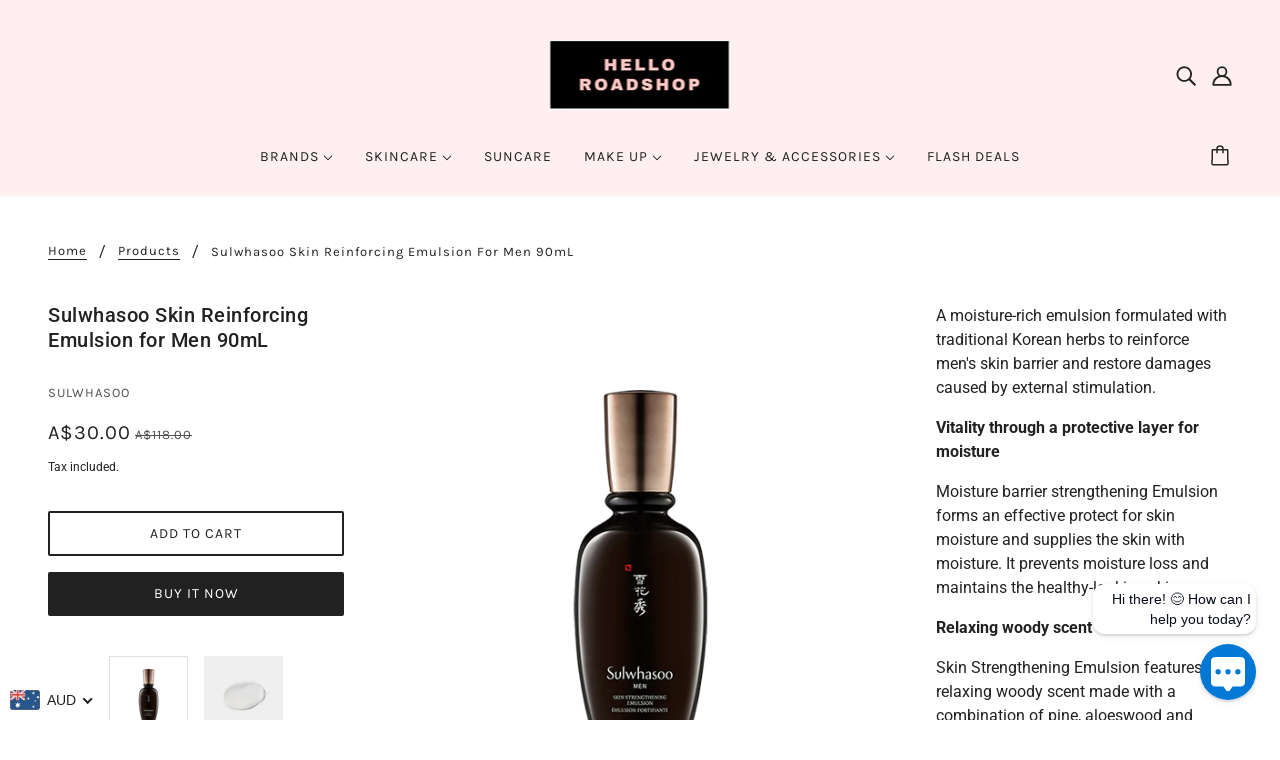

--- FILE ---
content_type: text/css
request_url: https://cdn.shopify.com/extensions/019b004b-be28-71f2-9a88-9e21cf6b1a10/0.0.20/assets/styles.css
body_size: -345
content:
.star-rating {
    font-size: 20px;
    color: gold;
}

--- FILE ---
content_type: text/css
request_url: https://my-cdn.lenochat.com/lenochat.css?d=1765542057
body_size: 32221
content:
* {
  font-family: 'Mulish', sans-serif;
}

/* Fix Safari input typing issue - ensure text inputs can be selected */
input[type="text"],
input[type="email"],
input[type="password"],
textarea {
  -webkit-user-select: text !important;
  user-select: text !important;
}

html {
  scrollbar-width: none;
  -ms-overflow-style: none;
}

#main-host {
  display: block !important;
}

::-webkit-scrollbar {
  width: 0;
  background: transparent;
}

.main_container {
  position: fixed;
  bottom: 0px;
  right: 0px;
  z-index: 1;
  display: block;
  font-family: 'DM Sans', sans-serif;
}

.main_container_mobile {
  width: 100%;
  height: 100vh;
  /* fallback for older browsers */
  height: var(--visual-viewport-height, 100vh);
  /* Visual Viewport API height (most accurate) */
  height: var(--vh, var(--visual-viewport-height, 100vh));
  /* calculated vh fallback */
}

.main_container_mobile.main_container_left {
  right: auto !important;
  left: 0px !important;
}

.main_container_left {
  right: auto !important;
  left: 0px !important;
}

.main_container .widget_container {
  display: flex;
  flex-direction: column;
  cursor: pointer;
  margin-right: 24px;
  margin-left: 0px;
  margin-bottom: 20px;
}

.bubble_message {
  width: 153px;
  max-height: 60px;
  overflow-y: auto;
  padding-inline: 11px;
  background: #FFFFFF;
  box-shadow: 0px 2px 8px rgba(8, 15, 26, 0.08), 0px 2px 2px rgba(8, 15, 26, 0.12);
  border-radius: 12px;
  margin-bottom: 10px;
  font-size: 14px;
  font-weight: 300;
  line-height: 20px;
  border: 5px solid #FFF;
  color: #080F1A;
}

.bubble_icon {
  width: 56px;
  height: 56px;
  transition: transform 0.15s ease-in-out;
  box-shadow: 0px 2px 8px rgba(8, 15, 26, 0.08), 0px 2px 2px rgba(8, 15, 26, 0.12);
  border-radius: 50%;
}

.main_container .bubble_icon:hover {
  transform: scale(1.1);
}

.main_container_left .widget_container {
  margin-right: 0px !important;
  margin-left: 24px !important;
}

.main_container_mobile.main_container_left .widget_container {
  margin-right: 0px !important;
  margin-left: 24px !important;
}

.yoda_chat_container {
  position: relative;
  bottom: 0px;
  height: 620px;
  margin: 20px;
  width: 360px;
  border-radius: 15px;
  background: #F6F6F7;
  box-shadow: 0px 0.48px 2.41px -0.38px rgba(0, 0, 0, 0.05), 0px 4px 20px -0.75px rgba(0, 0, 0, 0.17);
  flex-direction: column;
}

.yoda_chat_container_mobile {
  margin: 0;
  width: 100%;
  height: 100%;
  border-radius: 0;
  overscroll-behavior: contain;
  overflow: hidden;
  position: fixed;
  top: 0;
  left: 0;
  z-index: 999999;
}

.yoda_chat_container .no_provider {
  text-align: left;
  color: #5e5652;
  font-size: medium;
  width: 100%;
  padding: 5px;
  font-family: Arial, Helvetica, sans-serif;
  margin-left: 5px;
}

.yoda_chat_container .footer_c {
  text-align: left;
  color: #5e5652;
  font-size: medium;
  margin-left: 10px;
  font-family: Arial, Helvetica, sans-serif;
}

.yoda_chat_container .footer_c a {
  text-decoration: underline;
  color: #777;
  font-size: small;
}

.yoda_chat_container input[type='text']:focus {
  box-shadow: none;
  -webkit-box-shadow: none;
  -moz-box-shadow: none;
  outline: 2px solid #0078D4;
  border: none;
}

.online_container {
  display: flex;
  flex-direction: column;
  justify-content: space-between;
  height: calc(100% - 155px);
  padding: 0px;
  padding-top: 10px;
  padding-inline: 5px;
}

.online_container.keyboard-open {
  height: calc(100% - 45px);
}

.online_container_initial {
  height: calc(100% - 190px);
  padding: 0px;
  padding-top: 15px;
  padding-inline: 5px;
}

.mess_container {
  overflow-y: scroll;
  padding-block: 10px;
  overscroll-behavior: contain;
  -webkit-overflow-scrolling: touch;
}

.yoda_chat_message {
  display: flex;
  flex-direction: column;
  gap: 0;
  padding-inline: 15px;
}

/* Default top margin for all messages */
.yoda_message_container_received,
.yoda_message_container_send,
.yoda_message_container_received_file,
.yoda_message_container_send_file {
  margin-bottom: 16px;
}

/* Remove top margin for first message */
.yoda_message_container_received:first-child,
.yoda_message_container_send:first-child,
.yoda_message_container_received_file:first-child,
.yoda_message_container_send_file:first-child {
  margin-top: 0;
}

/* Group start: show photo, hide time, normal margin */
.message_group_start {
  margin-bottom: 5px !important;
}

.message_group_start .messg_time {
  display: none;
}

/* Group middle: hide photo and time, reduce margin */
.message_group_middle {
  margin-bottom: 5px !important;
}

.message_group_middle .message_bubble_photo {
  visibility: hidden;
  height: 0;
  width: 0;
  overflow: hidden;
}

.message_group_middle .messg_time {
  display: none;
}

/* Group end: hide photo, show time, reduce margin */
.message_group_end {
  margin-bottom: 16px !important;
}

.message_group_end .message_bubble_photo {
  visibility: hidden;
  height: 0;
  width: 0;
  overflow: hidden;
}

.yoda_chat_message .message_contain {
  margin: 5px;
  background: #fcf8e2;
  padding: 5px;
}

.yoda_chat_message .user_message {
  background: #f5f5f5;
}

.yoda_chat_message .message_contain .header_image {
  float: left;
  width: auto;
  margin-top: 0px;
  margin-bottom: 0px;
}

.yoda_chat_message .message_contain .chat_mess {
  font-size: auto;
  color: #444444;
  margin-top: 0px;
}

.yoda_chat_message .message_contain .chat_date {
  color: #777;
  font-size: auto;
  margin-top: 0px;
  margin-bottom: 0px;
}

.yoda_chat_text_area {
  width: 100%;
  background-color: #FFFFFF;
  border-radius: 15px;
  min-height: 30px;
  max-height: 65px;
  padding-block: 10px;
  border: 1px solid #E3E3E3;
  box-shadow: 0px 0.6px 0.54px -1.33px rgba(0, 0, 0, 0.15), 0px 2.29px 2.06px -2.67px rgba(0, 0, 0, 0.13), 0px 10px 9px -4px rgba(0, 0, 0, 0.04);
  flex-direction: column;
  justify-content: center;
  align-items: stretch;
}

.messag_send {
  font-family: 'Mulish', sans-serif;
  width: 73%;
  min-height: 30px;
  height: 30px;
  max-height: 65px;
  border: none;
  padding: 0px 0px 0px 12px;
  font-style: normal;
  font-weight: 300;
  font-size: 14px;
  line-height: 20px;
  letter-spacing: 0.02em;
  resize: none;
  color: #424D57;
  align-content: center;
  /* Fix for Safari input typing issue */
  -webkit-user-select: text;
  user-select: text;
  background-color: #FFFFFF;
}

.messag_send:disabled {
  line-height: 0px;
  vertical-align: middle;
}

::placeholder {
  color: #A8AFC0;
}

.yoda_chat_text_area .messag_send:focus {
  box-shadow: none;
  -moz-box-shadow: none;
  -webkit-box-shadow: none;
  outline: 0 none;
  border: none;
}

.yoda_center_icons {
  text-align: center;
  padding-top: 2px;
  width: 100%;
}

.message_bubble_error {
  text-align: center;
  position: relative;
  max-width: 70%;
  font-size: 14px;
  font-weight: 300;
  line-height: 26px;
  letter-spacing: 0.01em;
  border: 2px solid #F6F6F7;
  border-radius: 20px;
  padding: 12px 18px;
  margin: 8px auto;
  max-width: 85%;
  word-break: break-all;
}

.message_bubble_agent {
  position: relative;
  max-width: 70%;
  font-size: 14px;
  font-weight: 300;
  line-height: 20px;
  background: #FFFFFF;
  color: #424D57;
  letter-spacing: 0.01em;
  border-radius: 10px;
  padding: 12px 18px;
  overflow-wrap: break-word;
  box-shadow: 0px 0.6px 0.54px -1.33px rgba(0, 0, 0, 0.15), 0px 2.29px 2.06px -2.67px rgba(0, 0, 0, 0.13), 0px 10px 9px -4px rgba(0, 0, 0, 0.04);
}

.message_bubble_agent_image {
  position: relative;
  max-width: 70%;
  font-size: 14px;
  font-weight: 300;
  line-height: 20px;
  background: #FFFFFF;
  color: #424D57;
  letter-spacing: 0.01em;
  border-radius: 10px;
  padding: 12px 18px;
  width: fit-content;
  max-width: 200px;
  overflow-wrap: break-word;
  box-shadow: 0px 0.6px 0.54px -1.33px rgba(0, 0, 0, 0.15), 0px 2.29px 2.06px -2.67px rgba(0, 0, 0, 0.13), 0px 10px 9px -4px rgba(0, 0, 0, 0.04);
}

.message_bubble_agent_file {
  position: relative;
  max-width: 70%;
  font-size: 14px;
  font-weight: 300;
  line-height: 20px;
  background: #FFFFFF;
  color: #424D57;
  letter-spacing: 0.01em;
  border-radius: 10px;
  padding: 12px 18px;
  overflow-wrap: break-word;
  box-shadow: 0px 0.6px 0.54px -1.33px rgba(0, 0, 0, 0.15), 0px 2.29px 2.06px -2.67px rgba(0, 0, 0, 0.13), 0px 10px 9px -4px rgba(0, 0, 0, 0.04);
}

.quickActionsContainer {
  display: flex;
  flex-direction: row;
  align-items: center;
  justify-content: center;
  margin-top: 10px;
  gap: 10px;
}

.quickActionButton {
  background-color: #424D57;
  color: #fff;
  border: none;
  border-radius: 4px;
  height: 34px;
  padding: 5px 10px;
  cursor: pointer;
  font-size: 12px;
  line-height: 20px;
  font-weight: 300;
  letter-spacing: 0.01em;
  width: 100%;
}

.quickActionButton_disabled {
  cursor: not-allowed;
  color: #9CA3AF;
  background-color: #E5E7EB;
}

.yoda_message_container_send {
  display: flex;
  justify-content: flex-end;
  align-items: flex-end;
  gap: 5px;
}

.yoda_message_container_received {
  display: flex;
  justify-content: flex-start;
  align-items: flex-end;
  gap: 5px;
}

.yoda_message_container_send_file {
  display: flex;
  justify-content: flex-end;
  align-items: flex-end;
  gap: 5px;
}

.yoda_message_container_received_file {
  display: flex;
  justify-content: flex-start;
  align-items: flex-end;
  gap: 5px;
}

.message_bubble_visitor {
  position: relative;
  max-width: 70%;
  font-size: 14px;
  font-weight: 300;
  line-height: 20px;
  color: #424D57;
  background: #FFFFFF;
  letter-spacing: 0.01em;
  border-radius: 10px;
  padding: 12px 18px;
  text-align: left;
  overflow-wrap: break-word;
  box-shadow: 0px 0.6px 0.54px -1.33px rgba(0, 0, 0, 0.15), 0px 2.29px 2.06px -2.67px rgba(0, 0, 0, 0.13), 0px 10px 9px -4px rgba(0, 0, 0, 0.04);
}

.message_bubble_visitor_image {
  position: relative;
  max-width: 70%;
  font-size: 14px;
  font-weight: 300;
  line-height: 20px;
  color: #424D57;
  background: #FFFFFF;
  letter-spacing: 0.01em;
  border-radius: 10px;
  padding: 12px 18px;
  max-width: 200px;
  text-align: left;
  width: fit-content;
  overflow-wrap: break-word;
  box-shadow: 0px 0.6px 0.54px -1.33px rgba(0, 0, 0, 0.15), 0px 2.29px 2.06px -2.67px rgba(0, 0, 0, 0.13), 0px 10px 9px -4px rgba(0, 0, 0, 0.04);
}

.message_bubble_visitor_file {
  position: relative;
  max-width: 70%;
  font-size: 14px;
  font-weight: 300;
  line-height: 20px;
  color: #424D57;
  background: #FFFFFF;
  letter-spacing: 0.01em;
  border-radius: 10px;
  padding: 12px 18px;
  text-align: left;
  overflow-wrap: break-word;
  box-shadow: 0px 0.6px 0.54px -1.33px rgba(0, 0, 0, 0.15), 0px 2.29px 2.06px -2.67px rgba(0, 0, 0, 0.13), 0px 10px 9px -4px rgba(0, 0, 0, 0.04);
}

.yoda_bubble_blue>i {
  width: 16px;
  height: 16px;
  position: absolute;
  right: 5px;
}

.file_meta {
  display: none;
  height: 15px;
  padding: 10px 15px 10px 10px;
  border-radius: 5px 5px 0 0;
  border-bottom: 1px solid #E3E3E3;
  flex-direction: row;
  justify-content: space-between;
  align-items: center;
}

.file_meta_container {
  display: flex;
  flex-direction: row;
  align-items: center;
  justify-content: flex-start;
  gap: 4px;
  flex: 1;
  max-width: 80%;
}

.file_meta_name {
  display: inline-block;
  overflow: hidden;
  text-overflow: ellipsis;
  font-size: 12px;
  height: 15px;
  line-height: 15px;
  color: #828282;
}

.file_meta_name_error {
  font-size: 9px;
  line-height: 12px;
  font-weight: 300;
  color: #dc3545;
  margin-right: 4px;
  min-width: fit-content;
}

.file_meta_icons {
  display: flex;
  justify-content: space-around;
  color: #828282;
  gap: 8px;
}

.file_meta_icon {
  cursor: pointer;
  height: 14px;
  opacity: 0.5;
  transition: opacity 0.25s;
}

.file_meta_icon:hover {
  opacity: 1;
}

/* List styles */
.message_bubble_agent ul,
.message_bubble_agent ol,
.message_bubble_visitor ul,
.message_bubble_visitor ol {
  margin: 8px 0;
  padding-left: 18px;
}

.message_bubble_agent li,
.message_bubble_visitor li {
  margin: 2px 0;
}

.progress-bar-container {
  display: none;
  margin-inline: 10px;
  height: 3px;
}

.progress-bar {
  display: block;
  height: inherit;
  width: 1%;
}

.ended-text {
  font-family: 'DM Sans', sans-serif;
  font-style: normal;
  font-weight: 400;
  font-size: 14px;
  line-height: 26px;
  letter-spacing: 0.01em;
  color: #292B4D;
  margin-bottom: -4px;
}

.ended-text-link {
  font-family: 'DM Sans', sans-serif;
  font-style: normal;
  font-weight: 400;
  font-size: 14px;
  line-height: 26px;
  letter-spacing: 0.01em;
  color: #4384F5;
  cursor: pointer;
}

.yoda_sameline {
  display: flex;
  margin: 0px;
  align-items: center;
  overflow: hidden;
  position: relative;
  border-radius: 15px;
}

.input_icons {
  display: flex;
  width: 27%;
  flex-direction: row;
  align-items: center;
  justify-content: space-evenly;
  margin-right: 12px;
}

.input_icon {
  height: 18px;
  margin: 6px 6px 5px 5px;
  cursor: pointer;
}

#input_emoji_icon {
  opacity: 0.18;
  transition: opacity 0.25s;
}

#input_attach_icon {
  opacity: 0.18;
  transition: opacity 0.25s;
}

#input_emoji_icon:hover {
  opacity: 1;
}

#input_send_icon {
  filter: brightness(0) invert(0.82);
}

#input_attach_icon:hover {
  opacity: 1;
}

#submit_button {
  border-radius: 5px;
  display: inline-block;
  width: 30px;
  height: 30px;
}

.dialog_container {
  display: none;
  align-items: center;
  justify-content: center;
  position: fixed;
  height: 100%;
  width: 100%;
  z-index: 2;
  background-color: rgba(0, 0, 0, 0.4);
}

.emoji_dialog_container {
  display: none;
  position: absolute;
  z-index: 1000000 !important;
  bottom: 0px !important;
  left: 140px !important;
}

#emoji_dropdown {
  width: 172px;
  background: #FFFFFF;
  box-shadow: 0px 0.48px 2.41px -0.38px rgba(0, 0, 0, 0.05), 0px 4px 20px -0.75px rgba(0, 0, 0, 0.17);
  border-radius: 8px;
  padding: 12px 14px;
}

.emoji_grid {
  display: grid;
  grid-template-columns: repeat(5, 1fr);
  gap: 26px 20px;
}

.emoji_btn {
  font-size: 18px;
  padding: 0px;
  border: none;
  cursor: pointer;
  background: white;
}

.dialog_inside_container {
  flex: 1;
  display: flex;
  padding: 30px;
}

.file_upload_container {
  flex: 1;
  display: flex;
  flex-direction: column;
  justify-content: center;
  align-items: center;
  border-radius: 14px;
  border: 2px dashed #e5e5e5;
  font-family: 'DM Sans', sans-serif;
}

.file_upload_container button {
  height: 50px;
  width: 115px;
  margin-top: 5px;
  background-color: #e5e5e5;
  border-radius: 8px;
  border: none;
  cursor: pointer;
  font-size: 14px;
  font-weight: 700;
  line-height: 150%;
  letter-spacing: 0.05em;
}

#file_upload_image {
  height: 50px;
  margin-bottom: 15px;
}

.file_upload_text {
  color: #333333;
  font-size: 16px;
  font-weight: 600;
  line-height: 25px;
  letter-spacing: 0.25;
}

#file_dialog {
  display: none;
  background: white;
  height: 395px;
  width: 435px;
  flex-direction: column;
  border-radius: 10px;
  border: none;
  box-shadow: 0px 4px 4px rgb(0 0 0 / 25%);
  padding: 0px;
}

.close_dialog_container {
  display: flex;
  justify-content: flex-end;
  align-items: center;
  height: 49px;
  border-bottom: 1px solid #e5e5e5;
}

#close_dialog {
  height: 20px;
  width: 20px;
  margin-right: 25px;
  cursor: pointer;
}

input[type='button'] {
  width: auto;
  height: auto;
  margin-bottom: 0;
  font-size: small;
  font-weight: normal;
  text-align: center;
  vertical-align: middle;
  -ms-touch-action: manipulation;
  touch-action: manipulation;
  cursor: pointer;
  background-image: none;
  border: 1px solid transparent;
  border-radius: 0px;
  margin-bottom: 1%;
  color: #fff;
  font-family: Arial, Helvetica, sans-serif;
}

.yoda_title {
  display: block;
  overflow: hidden;
  width: 132px;
  white-space: nowrap;
  padding-left: 10px;
  text-overflow: ellipsis;
}

.yoda_title_container {
  display: flex;
  flex-direction: row;
  justify-content: space-between;
  width: auto;
  padding: 15px 20px;
  border-radius: 15px 15px 0px 0px;
}

.yoda_title_container_initial {
  padding: 15px 20px 25px 20px;
}

.yoda_title_container_mobile {
  border-radius: 0 !important;
}

.yoda_title_container_mobile.keyboard-open {
  display: none !important;
}

.title_inside_container {
  flex-grow: 1;
  flex-direction: column;
  align-items: flex-start;
  justify-content: center;
  height: auto;
}

.brand_logo {
  position: relative;
  display: flex;
  width: 32px;
  height: 32px;
  padding-block: 4px;
}

.brand_logo_initial {
  margin-block: 5px;
}

.brand_profile_logo {
  width: 48px;
}

.brand_image {
  margin: auto;
  width: 32px;
  height: 32px;
  border-radius: 50%;
  opacity: 0;
}

.title_text {
  display: flex;
  flex-direction: column;
  gap: 5px;
  color: #424d57;
}

.yoda_company_text {
  max-width: 300px;
  font-weight: 500;
  font-size: 16px;
  line-height: 20px;
  letter-spacing: 0.02em;
  overflow: hidden;
  white-space: nowrap;
  text-overflow: ellipsis;
}

.yoda_company_text_initial {
  max-width: 300px;
  font-size: 32px;
  line-height: 30px;
}

.gradient_text {
  color: #424D57;
}

.gradient_text_initial {
  color: transparent;
}

.close_icon_container {
  display: flex;
  flex-direction: row-reverse;
  gap: 8px;
  width: 46px;
}

.close_icon,
.minimize_icon {
  width: 20px;
  height: 20px;
  cursor: pointer;
}

.close_icon {
  display: none;
}

.status_container {
  display: flex;
  align-items: center;
}

.status_circle {
  position: absolute;
  background: #77C852;
  width: 8.25px;
  height: 8.25px;
  border-radius: 50%;
  bottom: 2px;
  right: -2px;
}

.greeting_mess {
  max-width: max-content;
  font-size: 12px;
  font-weight: 300;
  line-height: 15px;
  letter-spacing: 0.02em;
  word-wrap: break-word;
  max-height: 45px;
  overflow-y: auto;
}

.greeting_mess::-webkit-scrollbar {
  display: none;
}

.greeting_mess_mobile {
  max-height: none !important;
}

.yoda_agents_profile {
  display: none;
  justify-content: flex-end;
  flex-direction: row;
  align-items: end;
  padding: 10px 25px 10px 0px;
  border-bottom: 1px solid #E5E5E5;
  background-color: #fff;
}

.profile_text {
  font-weight: 500;
  font-size: 10px;
  line-height: 18px;
  letter-spacing: 0.02em;
  color: #A8AFC0;
}

.profile_name {
  float: right;
  font-style: normal;
  font-weight: 500;
  font-size: 14px;
  line-height: 18px;
  letter-spacing: 0.02em;
  color: #A8AFC0;
}

.profile_image {
  width: 32px;
  min-width: 32px;
  height: 32px;
  border-radius: 50%;
  object-fit: cover;
  transform: translateX(-15px);
  background: #FFFFFF;
}

.inactive {
  display: none;
}

.footer {
  display: flex;
  justify-content: center;
  align-items: center;
  font-style: normal;
  height: 13px;
  padding-block: 11px;
  color: #424d57;
}

.footer-text {
  font-weight: 300;
  font-size: 8px;
  line-height: 9px;
}

.footer_logo {
  height: 13px;
  margin-bottom: 2.5px;
  margin-left: 2px;
}

.messg_time {
  font-size: 9px;
  letter-spacing: 0.02em;
  color: #A8AFC0;
  min-width: fit-content;
  height: 100%;
}

.message_bubble_photo {
  align-self: flex-start;
  height: 20px;
  width: 20px;
  min-width: 20px;
  min-height: 20px;
  border-radius: 50%;
  background-color: #FFFFFF;
  display: flex;
  align-items: center;
  justify-content: center;
}

.message_bubble_photo_img {
  height: 20px;
  width: 20px;
  object-fit: cover;
  border-radius: 50%;
}

.offline-border {
  font-family: 'Noto Sans', sans-serif;
  padding: 0px 40px;
  border: 1px solid #DDE2E6;
  border-radius: 6px;
}

.display_offline_message {
  font-size: 14px;
  line-height: 20px;
}

.chat_ended_container {
  margin-inline: 10px;
  min-height: 120px;
  max-height: 410px;
  overflow-y: scroll;
  font-size: 14px;
  line-height: 20px;
}

.chat_ended_inside_container {
  position: relative;
  display: flex;
  border: 1px solid #e5e5e5;
  border-radius: 10px;
  align-items: center;
  justify-content: center;
  padding-inline: 15px;
  margin-top: 21px;
}

.block_label {
  display: block;
  width: 100%;
  font-weight: 400;
  font-size: 12px;
  line-height: 20px;
  margin-bottom: 3px;
  color: #424d57;
}

.offline_container {
  padding: 15px 20px 0px 15px;
  overflow-y: scroll;
  flex: 1;
  display: flex;
  flex-direction: column;
}

.offline_input {
  padding: 7.5px;
  width: 100%;
  max-width: 100%;
  box-sizing: border-box;
  font-size: 12px;
  line-height: 20px;
  border: 1px solid #E3E3E3;
  border-radius: 6px;
  resize: none;
  /* Fix for Safari input typing issue */
  -webkit-user-select: text;
  user-select: text;
}

.offline_input:focus {
  box-shadow: none;
  -moz-box-shadow: none;
  -webkit-box-shadow: none;
  outline: 0 none;
  border: 1px solid #E3E3E3;
}

.form_messg {
  flex: 1;
  min-height: 80px;
}

.offline_bubble_frame {
  display: flex;
  justify-content: center;
  position: relative;
  left: 85px;
  bottom: 34px;
  width: 68px;
}

.offline_bubble_circle {
  width: 5px;
  height: 5px;
  border-radius: 50%;
  background: #000;
  margin: 0px 2px;
}

.offline_bubble_cont {
  width: 68px;
  height: 68px;
  background: #000;
  border-radius: 50%;
  display: flex;
  justify-content: center;
  align-items: center;
}

.offline_bubble {
  display: flex;
  align-items: center;
  justify-content: center;
  width: 40px;
  height: 40px;
  background-color: #fff;
  border-radius: 50%;
}

.offline_bubble::before {
  background-color: #fff;
  content: "";
  z-index: 1;
  position: absolute;
  display: block;
  left: 0px;
  top: 19px;
  height: 35px;
  width: 35px;
  box-sizing: border-box;
  clip-path: polygon(100% 76%, 48% 100%, 100% 100%);
}

.form_submit,
.form_submit_reset,
.form_submit_talk_to_leno_ai,
.form_submit_back_to_leno_ai,
.prechat_form_submit,
.start_chat {
  display: flex;
  justify-content: center;
  align-items: center;
  gap: 10px;
  width: 100%;
  height: 52px;
  font-size: 14px;
  font-weight: 500;
  border-radius: 15px;
  letter-spacing: 0.01em;
  text-align: center;
  cursor: pointer;
  background: #424D57;
  color: #FFFFFF;
  border: none;
  transition: background-color 0.3s ease, opacity 0.3s ease;
}

.prechat_form_submit:disabled {
  opacity: 1;
  cursor: not-allowed !important;
  background-color: #CCCCCC !important;
}

.form_submit:disabled {
  opacity: 0.5;
  cursor: not-allowed;
  background-color: #CCCCCC !important;
  pointer-events: none;
}

.error_message {
  font-size: 12px;
  color: #dc3545;
  margin-top: 3px;
  padding-left: 2px;
  line-height: 1.3;
  font-weight: 400;
  min-height: 0;
  transition: all 0.2s ease;
}

.prechat_form_field {
  margin-bottom: 10px;
}

.block_label {
  display: block;
  margin-bottom: 3px;
  font-size: 12px;
  font-weight: 400;
  line-height: 20px;
  color: #424D57;
}

.prechat_input {
  width: 100%;
  padding: 8px;
  outline: 1px solid #E3E3E3;
  border: none;
  border-radius: 8px;
  font-size: 12px;
  line-height: 20px;
  font-weight: 300;
  box-sizing: border-box;
}

.prechat_input:focus {
  outline: 2px solid #0078D4;
}

.prechat_input_invalid:focus {
  outline: 2px solid #0078D4 !important;
}

.prechat_input_invalid {
  outline: 2px solid #D92C2C !important;
}

.start_chat,
.prechat_form_submit {
  display: none;
}

.submitted_form {
  align-items: center;
  justify-content: space-between;
  flex-direction: column;
  height: 100%;
}

.offline-border-container {
  flex: 1;
  display: flex;
  flex-direction: column;
  align-items: center;
  justify-content: center;
  padding-inline: 20px;
  width: 320px;
}

.offline-icon {
  display: flex;
  align-items: center;
  justify-content: center;
  height: 30px;
  width: 30px;
  border-radius: 50%;
}

.offline_message {
  color: #424d57;
  font-weight: 300;
  margin: 0px;
  font-size: 14px;
  line-height: 20px;
  overflow-wrap: break-word;
  word-wrap: break-word;
  width: 100%;
  max-height: 120px;
  overflow-y: auto;
}

.offline_message::-webkit-scrollbar {
  display: none;
}

.chat_ended_message {
  margin: 40px 15px 30px 15px;
  text-align: center;
  color: #424d57;
  font-weight: 300;
}

.submitted_form_message {
  text-align: center;
  font-size: 14px;
  font-weight: 300;
  line-height: 20px;
  overflow-wrap: break-word;
  word-wrap: break-word;
  white-space: break-spaces;
  color: #424d57;
  min-height: 40px;
  max-height: 360px;
  overflow-y: auto;
  margin: 0px;
  width: 100%;
}

.submitted_form_message::-webkit-scrollbar {
  display: none;
}

.typing {
  width: 40px;
  height: 10px;
  position: relative;
}

.typing span {
  content: '';
  animation: blink 1.5s infinite;
  animation-fill-mode: both;
  height: 10px;
  width: 10px;
  background: #3b5998;
  position: absolute;
  left: 0;
  top: 0;
  border-radius: 50%;
}

.typing span:nth-child(2) {
  animation-delay: 0.2s;
  left: 15px;
}

.typing span:nth-child(3) {
  animation-delay: 0.4s;
  left: 30px;
}

@keyframes blink {
  0% {
    opacity: .1;
  }

  20% {
    opacity: 1;
  }

  100% {
    opacity: .1;
  }
}



.msg-processing {
  background-image: url('[data-uri]');
}

.msg-sent {
  background-image: url('[data-uri]');
}

.msg-sent-error {
  background-image: url('[data-uri]');
}

.msg-received {
  background-image: url('[data-uri]');
}

.msg-read {
  background-image: url('[data-uri]');
}

.border_inside_container {
  width: 100%;
  flex: 1;
  box-sizing: border-box;
  display: flex;
  flex-direction: column;
}

.offline_form {
  width: 100%;
  flex: 1;
  box-sizing: border-box;
  display: flex;
  flex-direction: column;
}

.form {
  width: 100%;
  flex: 1;
  box-sizing: border-box;
  display: flex;
  flex-direction: column;
}

.system_message {
  text-align: center;
  font-size: 12px;
  color: #707070;
  font-weight: 300;
  margin-bottom: 16px;
  padding-inline: 28px;
}

/* Hide chat container when widget is transitioning */
.main_container.widget-transitioning .yoda_chat_container {
  opacity: 0 !important;
}

.notification_container {
  position: absolute;
  align-items: center;
  justify-content: center;
  gap: 10px;
  margin-top: 35px;
  line-height: 20px;
  align-self: center;
  border-radius: 10px;
  box-shadow: 0px 0px 10px 0px rgba(0, 0, 0, 0.5);
  padding: 10px;
  font-size: 14px;
  font-weight: 300;
  text-align: center;
  z-index: 1000;
}

.close_chat_dialog_container {
  display: none !important;
  position: absolute;
  top: 0;
  left: 0;
  width: 360px;
  height: 620px;
  margin: 20px;
  border-radius: 15px;
  background-color: rgb(0 0 0 / 25%);
  align-content: center;
  z-index: 1000000;
}

.close_chat_dialog_container_mobile {
  display: flex !important;
  align-items: center;
  justify-content: center;
  position: absolute;
  top: 0;
  left: 0;
  width: 100vw;
  height: 100vh;
  margin: 0;
  border-radius: 0;
  background-color: rgb(0 0 0 / 25%);
  align-content: center;
  z-index: 1000000;
}

.close_chat_dialog_content {
  display: flex;
  flex-direction: column;
  background-color: #fff;
  border-radius: 12px;
  padding: 20px;
  margin: 25px;
}

.close_chat_dialog_header {
  display: flex;
  align-items: flex-start;
  justify-content: space-between;
  color: #252423;
  margin-bottom: 4px;
}

.close_chat_dialog_close_icon {
  filter: invert(23%) sepia(80%) saturate(96%) hue-rotate(170deg) brightness(110%);
  cursor: pointer;
}

.close_chat_dialog_title {
  font-size: 16px;
  font-weight: 600;
  line-height: 28px;
}

.close_chat_dialog_message {
  font-size: 14px;
  font-weight: 300;
  line-height: 20px;
  color: #62626D;
  margin-bottom: 20px;
}

.close_chat_dialog_buttons {
  display: flex;
  flex-direction: row;
  justify-content: space-between;
  gap: 10px;
}

.close_chat_dialog_button {
  width: 100%;
  height: 40px;
  border-radius: 8px;
  cursor: pointer;
  font-size: 14px;
  font-weight: 500;
  line-height: 20px;
  letter-spacing: 0.01em;
  text-align: center;
  border: none;
}

.close_chat_dialog_button_cancel {
  background-color: #FFF;
  border: 1px solid #E2E8EF;
  color: #424D57;
}

.close_chat_dialog_button_cancel:hover {
  background-color: #F8FAFC;
  border: 1px solid #E2E8EF;
}

.close_chat_dialog_button_leave {
  background-color: #D92C2C;
  border: 1px solid #D92C2C;
  color: #FFF;
}

.close_chat_dialog_button_leave:hover {
  background-color: #B21E1E;
  border: 1px solid #B21E1E;
}

.alert_dialog_container {
  display: none !important;
  position: absolute;
  top: 0;
  left: 0;
  width: 360px;
  height: 620px;
  margin: 20px;
  border-radius: 15px;
  background-color: rgb(0 0 0 / 25%);
  align-content: center;
  align-items: center;
  justify-content: center;
}

.alert_dialog_container_mobile {
  display: flex !important;
  align-items: center;
  justify-content: center;
  position: absolute;
  top: 0;
  left: 0;
  width: 100vw;
  height: 100vh;
  margin: 0;
  border-radius: 0;
  background-color: rgb(0 0 0 / 25%);
  align-content: center;
  z-index: 1000000;
}


.alert_dialog_content {
  display: flex;
  flex-direction: column;
  background-color: #fff;
  border-radius: 12px;
  padding: 20px;
  margin: 25px;
}

.alert_dialog_header {
  display: flex;
  flex-direction: row;
  align-items: flex-start;
  justify-content: space-between;
  color: #252423;
  margin-bottom: 12px;
}

.alert_dialog_title {
  font-size: 16px;
  font-weight: 600;
  line-height: 28px;
}

.alert_dialog_close_icon {
  width: 20px;
  height: 20px;
  cursor: pointer;
  filter: invert(23%) sepia(80%) saturate(96%) hue-rotate(170deg) brightness(110%);
}

.alert_dialog_body {
  display: flex;
  flex-direction: column;
}

.alert_dialog_message {
  font-size: 14px;
  font-weight: 300;
  line-height: 20px;
  color: #62626D;
}

--- FILE ---
content_type: text/javascript
request_url: https://cdn.shopify.com/extensions/019b004b-be28-71f2-9a88-9e21cf6b1a10/0.0.20/assets/lenochat-widget.min.js
body_size: 1958
content:
console.log("[LC-S]: LenoChat widget loaded... v.19");let sentryInitialized=!1;const SENTRY_LOADER_URL="https://js.sentry-cdn.com/eb38430966eaf2bc1a17fbc9ea7874e5.min.js",SENTRY_ENABLED=!0;let lastErrorReportTime=0,lastReportedError=null;const ERROR_REPORT_INTERVAL=1e4;async function ensureSentryLoaded(){return!(!sentryInitialized||!window.Sentry)||(sentryInitPromise||(sentryInitPromise=loadSentryLazy()),await sentryInitPromise)}async function loadSentryLazy(){try{console.log("[LC-S] Lazy loading Sentry on first error...");const e=document.createElement("script");return e.src=SENTRY_LOADER_URL,e.crossOrigin="anonymous",await new Promise((t,n)=>{e.onload=t,e.onerror=n,document.head.appendChild(e)}),await new Promise(e=>setTimeout(e,100)),window.Sentry?(sentryInitialized=!0,console.log("[LC-S] Sentry lazy loaded and ready"),!0):(console.warn("[LC-S] Sentry loaded but not available"),!1)}catch(e){return console.error("[LC-S] Failed to lazy load Sentry:",e),!1}}let sentryInitPromise=null;function generateErrorFingerprint(e){if(e instanceof Error){const t=e.stack?e.stack.split("\n")[0]:"";return`${e.message}|${t}`}return String(e)}async function captureException(e){console.log("[LC-S] captureException() - Entry point",{error:e?.message||e,type:typeof e});try{const t=Date.now(),n=t-lastErrorReportTime;if(n<1e4)return void console.log("[LC-S] captureException() - Rate limited, skipping",{timeSinceLastReport:n,intervalRequired:1e4,remainingTime:1e4-n});const r=generateErrorFingerprint(e);if(lastReportedError===r)return void console.log("[LC-S] captureException() - Duplicate error detected, skipping",{fingerprint:r});const o=await ensureSentryLoaded();if(!o||!window.Sentry)return void console.warn("[LC-S] captureException() - Cannot report error - Sentry not available",{sentryAvailable:o,sentryExists:!!window.Sentry});console.log("[LC-S] captureException() - Sentry available, reporting error...",{error:e?.message||e,fingerprint:r}),lastErrorReportTime=t,lastReportedError=r,e instanceof Error?(console.log("[LC-S] captureException() - Sending Error instance to Sentry"),window.Sentry.captureException(e)):(console.log("[LC-S] captureException() - Sending string message to Sentry"),window.Sentry.captureMessage(String(e),"error")),console.log("[LC-S] captureException() - Successfully sent to Sentry")}catch(e){console.error("[LC-S] captureException() - Failed to report error:",e)}}function handleError(e,t,n="unknown",r={}){console.log("[LC-S] handleError() - Entry point",{message:e,issueCode:t,functionName:n,extraContext:r,timestamp:(new Date).toISOString()});const o=new Error(e);return console.error(`[LC-S]: ${e}`),console.log("[LC-S] handleError() - Created Error object",{errorMessage:o.message,errorStack:o.stack?.split("\n")[0]}),window.Sentry?(console.log("[LC-S] handleError() - Adding Sentry breadcrumb"),window.Sentry.addBreadcrumb({message:`Error in ${n}`,category:"error",level:"error",data:{issueCode:t,function:n,...r}}),console.log("[LC-S] handleError() - Breadcrumb added successfully")):console.log("[LC-S] handleError() - Sentry not available, skipping breadcrumb"),captureException(o),console.log("[LC-S] handleError() - Function completed, returning error"),o}function handleCaughtError(e,t,n={}){console.log("[LC-S] handleCaughtError() - Entry point",{functionName:t,extraContext:n,errorType:typeof e,errorMessage:e?.message||String(e),timestamp:(new Date).toISOString()}),console.error(`[LC-S]: Error in ${t}:`,e),console.log("[LC-S] handleCaughtError() - Error details",{error:e?.message||e,stack:e?.stack?.split("\n").slice(0,3),name:e?.name,isError:e instanceof Error}),window.Sentry?(console.log("[LC-S] handleCaughtError() - Adding Sentry breadcrumb"),window.Sentry.addBreadcrumb({message:`Caught error in ${t}`,category:"error",level:"error",data:{function:t,...n}}),console.log("[LC-S] handleCaughtError() - Breadcrumb added successfully")):console.log("[LC-S] handleCaughtError() - Sentry not available, skipping breadcrumb"),console.log("[LC-S] handleCaughtError() - Calling captureException"),captureException(e),console.log("[LC-S] handleCaughtError() - Function completed")}let lastCartState=null,isTrackingActive=!1;function setupCart(e){window.addEventListener("lc:socket:generic:response",function(e){"shopify:cart:list"===e.detail.channel&&console.log("[LC-S]: Cart data sent successfully")}),window.addEventListener("lc:opened",async t=>{console.log("[LC-S] lc:opened",t.detail);const n=t.detail?.requestId;if(n)try{const t=await fetchCurrentCart();t&&sendCartToChat(t,e,n)}catch(t){console.error("LenoChat: Error fetching cart on widget open",t),handleCaughtError(t,"lc:opened",{licenseId:e,requestId:n})}else console.log("[LC-S]: No requestId in opened event, waiting for socket connection")}),window.addEventListener("lc:socket:connected",async t=>{console.log("[LC-S] lc:socket:connected",t.detail);const n=t.detail?.requestId;if(n)try{const t=await fetchCurrentCart();t&&(sendCartToChat(t,e,n),await startCartTracking(e,n))}catch(t){console.error("LenoChat: Error fetching cart on widget open",t),handleCaughtError(t,"lc:socket:connected",{licenseId:e,requestId:n})}else console.warn("[LC-S]: No requestId in socket connection event")}),window.addEventListener("lc:socket:disconnected",e=>{console.log("[LC-S] lc:socket:disconnected",e.detail),stopCartTracking()}),console.log("[LC-S]: Event listeners set up for widget open/close")}async function fetchCurrentCart(){try{const e=await fetch("/cart.js");if(!e.ok){throw handleError(`Cart fetch failed: ${e.status}`,"cart-fetch-failed","fetchCurrentCart",{httpStatus:e.status})}return await e.json()}catch(e){return console.warn("[LC-S]: Could not fetch cart",e),handleCaughtError(e,"fetchCurrentCart"),null}}function formatCartForServer(e){return e&&"object"==typeof e?{items:(e.items||[]).map(e=>({id:e.id,product_id:e.product_id,variant_id:e.variant_id,title:e.title||"",variant_title:e.variant_title||"",quantity:e.quantity||0,price:e.price||0,image:e.image||"",url:e.url?`${window.location.origin}${e.url}`:""})),item_count:e.item_count||0,total_price:e.total_price||0,currency:e.currency,timestamp:Date.now()}:null}function sendCartToChat(e,t,n){if(!e||!n)return;const r=formatCartForServer(e);r&&(console.log("[LC-S]: Sending cart data"),window.dispatchEvent(new CustomEvent("lc:socket:generic",{detail:{channel:"shopify:cart:list",data:{roomId:`request:${n}`,license:t,requestId:n,cart:r,timestamp:Date.now()}}})))}async function startCartTracking(e,t){if(!isTrackingActive){isTrackingActive=!0;try{lastCartState=await fetchCurrentCart(),setupCartInterception(e,t),console.log("[LC-S]: Cart tracking started")}catch(n){console.error("LenoChat: Failed to initialize cart tracking",n),handleCaughtError(n,"startCartTracking",{licenseId:e,requestId:t}),isTrackingActive=!1}}}function setupCartInterception(e,t){const n=window.fetch;window.lenochatFetch=window.fetch,window.fetch=function(...r){const[o]=r;return isTrackingActive&&"string"==typeof o&&o.includes("/cart/")?n.apply(this,r).then(async n=>{if(n.ok){const r=n.clone();try{handleCartUpdate(await r.json(),getCartAction(o),e,t)}catch{}}return n}):n.apply(this,r)};const r=XMLHttpRequest.prototype.open,o=XMLHttpRequest.prototype.send;window.lenochatXHROpen=r,window.lenochatXHRSend=o,XMLHttpRequest.prototype.open=function(e,t,...n){return this._url=t,this._method=e,r.apply(this,[e,t,...n])},XMLHttpRequest.prototype.send=function(){if(isTrackingActive&&this._url&&this._url.includes("/cart/")){const n=async function(){if(this.status>=200&&this.status<300)try{handleCartUpdate(JSON.parse(this.responseText),getCartAction(this._url),e,t)}catch{}this.removeEventListener("load",n)};this.addEventListener("load",n)}return o.apply(this,arguments)}}function stopCartTracking(){isTrackingActive=!1,lastCartState=null,window.lenochatFetch&&(window.fetch=window.lenochatFetch,delete window.lenochatFetch),window.lenochatXHROpen&&window.lenochatXHRSend&&(XMLHttpRequest.prototype.open=window.lenochatXHROpen,XMLHttpRequest.prototype.send=window.lenochatXHRSend,delete window.lenochatXHROpen,delete window.lenochatXHRSend),console.log("[LC-S]: Cart tracking stopped")}function handleCartUpdate(e,t,n,r){if(hasCartChanged(lastCartState,e)){const o=formatCartForServer(e);if(!o)return;console.log("[LC-S]: Cart updated",{action:t}),window.dispatchEvent(new CustomEvent("lc:socket:generic",{detail:{channel:"shopify:cart:list",data:{roomId:`request:${r}`,license:n,requestId:r,cart:o,action:t,timestamp:Date.now()}}})),lastCartState=e}}function hasCartChanged(e,t){if(!e||!t)return!0;if(e.item_count!==t.item_count)return!0;if(e.total_price!==t.total_price)return!0;if(e.token!==t.token)return!0;if(e.items&&t.items){if(e.items.length!==t.items.length)return!0;for(let n=0;n<e.items.length;n++){const r=e.items[n],o=t.items[n];if(r.id!==o.id||r.quantity!==o.quantity||r.variant_id!==o.variant_id||r.price!==o.price)return!0}}return!1}function getCartAction(e){return e.includes("/cart/add")?"add":e.includes("/cart/update")?"update":e.includes("/cart/change")?"change":e.includes("/cart/clear")?"clear":"unknown"}document.addEventListener("DOMContentLoaded",function(){const e=document.querySelector("lenochat");if(!e)return void handleError("LenoChat element not found","element-not-found","DOMContentLoaded");const t=e.getAttribute("lenochat-license");if(!t)return void handleError("License ID not found on lenochat element","license-not-found","DOMContentLoaded");const n=document.createElement("script");n.type="text/javascript",n.async=!0,n.src=`https://my-cdn.lenochat.com/shopify.js?license=${t}&p=60`,n.onload=function(){try{setupCart(t)}catch(e){handleCaughtError(e,"setupCart",{licenseId:t})}},n.onerror=function(){handleError("Failed to load LenoChat script","script-load-failed","script-load",{scriptSrc:n.src})},document.head.appendChild(n)});

--- FILE ---
content_type: text/javascript; charset=utf-8
request_url: https://helloroadshop.com/products/sulwhasoo-skin-reinforcing-emulsion-for-men-90ml.js
body_size: 878
content:
{"id":7024920133798,"title":"Sulwhasoo Skin Reinforcing Emulsion for Men 90mL","handle":"sulwhasoo-skin-reinforcing-emulsion-for-men-90ml","description":"\u003cp\u003eA moisture-rich emulsion formulated with traditional Korean herbs to reinforce men's skin barrier and restore damages caused by external stimulation. \u003c\/p\u003e\n\u003cp\u003e\u003cmeta charset=\"utf-8\"\u003e\u003cstrong\u003eVitality through a protective layer for moisture \u003c\/strong\u003e\u003c\/p\u003e\n\u003cp\u003e\u003cspan\u003e\u003cmeta charset=\"utf-8\"\u003eMoisture barrier strengthening Emulsion forms an effective protect for skin moisture and supplies the skin with moisture. It prevents moisture loss and maintains the healthy-looking skin. \u003c\/span\u003e\u003c\/p\u003e\n\u003cp\u003e\u003cmeta charset=\"utf-8\"\u003e\u003cmeta charset=\"utf-8\"\u003e\u003cstrong\u003eRelaxing woody scent \u003c\/strong\u003e\u003cbr\u003e\u003c\/p\u003e\n\u003cp\u003e\u003cspan data-mce-fragment=\"1\"\u003e\u003cmeta charset=\"utf-8\"\u003eSkin Strengthening Emulsion features relaxing woody scent made with a combination of pine, aloeswood and white sandalwood. It is a delicate allusion to contemporary masculinity and leader’s confidence.\u003c\/span\u003e\u003c\/p\u003e\n\u003cp\u003e\u003cstrong\u003eHow to use:\u003c\/strong\u003e Pump once or twice onto the palm, and apply gently onto the face.\u003c\/p\u003e\n\u003cp\u003e\u003cstrong\u003eSize:\u003c\/strong\u003e 90mL\u003c\/p\u003e\n\u003cdiv\u003e\u003c\/div\u003e","published_at":"2021-09-11T16:31:53+10:00","created_at":"2021-09-11T16:31:53+10:00","vendor":"Sulwhasoo","type":"Lotion for Men","tags":["For Men","Sulwhasoo"],"price":3000,"price_min":3000,"price_max":3000,"available":true,"price_varies":false,"compare_at_price":11800,"compare_at_price_min":11800,"compare_at_price_max":11800,"compare_at_price_varies":false,"variants":[{"id":41218819621030,"title":"Default Title","option1":"Default Title","option2":null,"option3":null,"sku":"#1441094562","requires_shipping":true,"taxable":true,"featured_image":null,"available":true,"name":"Sulwhasoo Skin Reinforcing Emulsion for Men 90mL","public_title":null,"options":["Default Title"],"price":3000,"weight":200,"compare_at_price":11800,"inventory_management":"shopify","barcode":"","requires_selling_plan":false,"selling_plan_allocations":[]}],"images":["\/\/cdn.shopify.com\/s\/files\/1\/0594\/0369\/8342\/products\/product_images_1622111544.20200702_final_product_men-emulsion_580_pc1631336840.png?v=1725585573","\/\/cdn.shopify.com\/s\/files\/1\/0594\/0369\/8342\/products\/1_e84ab6b5-82ff-4b6e-9dde-22518a426355.jpg?v=1631533626"],"featured_image":"\/\/cdn.shopify.com\/s\/files\/1\/0594\/0369\/8342\/products\/product_images_1622111544.20200702_final_product_men-emulsion_580_pc1631336840.png?v=1725585573","options":[{"name":"Title","position":1,"values":["Default Title"]}],"url":"\/products\/sulwhasoo-skin-reinforcing-emulsion-for-men-90ml","media":[{"alt":null,"id":22924457902246,"position":1,"preview_image":{"aspect_ratio":1.0,"height":580,"width":580,"src":"https:\/\/cdn.shopify.com\/s\/files\/1\/0594\/0369\/8342\/products\/product_images_1622111544.20200702_final_product_men-emulsion_580_pc1631336840.png?v=1725585573"},"aspect_ratio":1.0,"height":580,"media_type":"image","src":"https:\/\/cdn.shopify.com\/s\/files\/1\/0594\/0369\/8342\/products\/product_images_1622111544.20200702_final_product_men-emulsion_580_pc1631336840.png?v=1725585573","width":580},{"alt":null,"id":22953029271718,"position":2,"preview_image":{"aspect_ratio":1.0,"height":640,"width":640,"src":"https:\/\/cdn.shopify.com\/s\/files\/1\/0594\/0369\/8342\/products\/1_e84ab6b5-82ff-4b6e-9dde-22518a426355.jpg?v=1631533626"},"aspect_ratio":1.0,"height":640,"media_type":"image","src":"https:\/\/cdn.shopify.com\/s\/files\/1\/0594\/0369\/8342\/products\/1_e84ab6b5-82ff-4b6e-9dde-22518a426355.jpg?v=1631533626","width":640}],"requires_selling_plan":false,"selling_plan_groups":[]}

--- FILE ---
content_type: application/javascript
request_url: https://my-cdn.lenochat.com/lenochat.js?d=1765542057&platform=60
body_size: 276306
content:
//1.9
// Non-strict code...
// Temporarily clear all local storage
// try {
//     if (typeof window !== 'undefined' && window.localStorage) {
//         window.localStorage.clear();
//         console.log('Local storage cleared');
//     }
// } catch (e) {
//     console.error('Error clearing local storage:', e);
// }
// DELETE ABOVE BEFORE RELEASE

console.log('lenochat.js loaded v1.9');

// Global MongoDB ObjectId generator
var ready = (function () {
    var ready_event_fired = false;
    var ready_event_listener = function (fn) {
        // Create an idempotent version of the 'fn' function
        var idempotent_fn = function () {
            if (ready_event_fired) {
                return;
            }
            ready_event_fired = true;
            return fn();
        };

        // The DOM ready check for Internet Explorer
        var do_scroll_check = function () {
            if (ready_event_fired) {
                return;
            }

            // If IE is used, use the trick by Diego Perini
            // http://javascript.nwbox.com/IEContentLoaded/
            try {
                document.documentElement.doScroll('left');
            } catch (e) {
                setTimeout(do_scroll_check, 1);
                return;
            }

            // Execute any waiting functions
            return idempotent_fn();
        };

        // If the browser ready event has already occured
        if (document.readyState === 'complete') {
            return idempotent_fn();
        }

        // Mozilla, Opera and webkit nightlies currently support this event
        if (document.addEventListener) {
            // Use the handy event callback
            document.addEventListener('DOMContentLoaded', idempotent_fn, false);

            // A fallback to window.onload, that will always work
            window.addEventListener('load', idempotent_fn, false);

            // If IE event model is used
        } else if (document.attachEvent) {
            // ensure firing before onload; maybe late but safe also for iframes
            document.attachEvent('onreadystatechange', idempotent_fn);

            // A fallback to window.onload, that will always work
            window.attachEvent('onload', idempotent_fn);

            // If IE and not a frame: continually check to see if the document is ready
            var toplevel = false;

            try {
                toplevel = window.frameElement == null;
            } catch (e) {
                console.log(e);
            }

            if (document.documentElement.doScroll && toplevel) {
                return do_scroll_check();
            }
        }
    };
    return ready_event_listener;
})();

(function () {
    'use strict';
    const CDN_SERVER = 'https://my-cdn.lenochat.com';
    const URL_REQUEST = 'https://my-api.lenochat.com/request';
    const URL_YODA_SOCKET = 'wss://my-api.lenochat.com:443/';
    const BUCKET_URL = 'https://my-cdn.lenochat.com';
    const SOCKET = 'https://my-cdn.lenochat.com/socket.io-4.8.1.js';
    const AUDIO = 'https://my-cdn.lenochat.com/assets/sounds/newmessage.mp3';

    // Sentry configuration
    // Note: DSN is embedded in the Sentry loader script URL, no longer needed as env var
    const THOR_CDN_ERROR_DSN = 'https://js.sentry-cdn.com/1641dfbd14ad1976cb0f1bc1798c658e.min.js';
    const NODE_ENV = 'production';
    const THOR_CDN_ERROR_ENABLED = 'true' === 'true';
    const requestApi_getId = URL_REQUEST + '/request';
    const messagingApi_messages = URL_REQUEST + '/:requestId/messages';
    const activatePlatformApi = URL_REQUEST + '/public/platform/activate';

    // ******************************************************************************************************************************************
    // *********************************************************** Admin Context Detection ***************************************************
    // ******************************************************************************************************************************************

    /* Shopify Admin attempts to install the application 3 times that causes high memory usage
     * This code detects whether it runs the application in the Shopify Admin Theme Editor
     * And then displays the widget minimised but not allowing to maximised. It looks for 3 criteries
     *
     *  Only checks 3 specific criteria:
     * 1. oseid parameter must have a value
     * 2. Frame depth must be at least 2 or more
     * 3. Shopify object must exist
     *
     */

    // Admin context detection function - simplified 3-criteria check
    function detectAdminContext() {
        try {
            console.log('=== LENOCHAT ADMIN CONTEXT DETECTION ===');
            console.log('Current URL:', window.location.href);

            // Initialize criteria tracking
            let criteria1_oseid = false;
            let criteria2_frameDepth = false;
            let criteria3_shopifyObject = false;

            // CRITERIA 1: Check for oseid parameter with value
            const urlParams = new URLSearchParams(window.location.search);
            const oseid = urlParams.get('oseid');
            console.log('Criteria 1 - oseid parameter:', oseid);
            if (oseid && oseid.trim() !== '') {
                criteria1_oseid = true;
                console.log('✓ Criteria 1: oseid parameter has value');
            } else {
                console.log('✗ Criteria 1: No oseid parameter value found');
            }

            // CRITERIA 2: Check iframe depth (at least 2 or more)
            let frameDepth = 0;
            let currentFrame = window;
            while (currentFrame !== currentFrame.parent && frameDepth < 10) {
                frameDepth++;
                try {
                    currentFrame = currentFrame.parent;
                } catch (e) {
                    break;
                }
            }
            console.log('Criteria 2 - Frame depth level:', frameDepth);
            if (frameDepth >= 2) {
                criteria2_frameDepth = true;
                console.log('✓ Criteria 2: Frame depth is 2 or more');
            } else {
                console.log('✗ Criteria 2: Frame depth is less than 2');
            }

            // CRITERIA 3: Check for Shopify object existence
            console.log('Criteria 3 - Shopify object exists:', typeof window.Shopify !== 'undefined');
            if (typeof window.Shopify !== 'undefined') {
                criteria3_shopifyObject = true;
                console.log('✓ Criteria 3: Shopify object exists');
            } else {
                console.log('✗ Criteria 3: No Shopify object found');
            }

            // Final determination - ALL 3 criteria must be true
            console.log('--- ADMIN DETECTION RESULTS ---');
            console.log('Criteria 1 (oseid):', criteria1_oseid);
            console.log('Criteria 2 (frame depth >= 2):', criteria2_frameDepth);
            console.log('Criteria 3 (Shopify object):', criteria3_shopifyObject);

            const isShopifyAdmin = criteria1_oseid && criteria2_frameDepth && criteria3_shopifyObject;
            console.log('ALL 3 criteria met:', isShopifyAdmin);

            if (isShopifyAdmin) {
                // Set the shopifyAdmin flag on window.__yoda
                if (window.__yoda) {
                    window.__yoda.shopifyAdmin = true;
                    console.log('SHOPIFY ADMIN DETECTED - window.__yoda.shopifyAdmin set to true');
                } else {
                    console.log('window.__yoda not available, cannot set shopifyAdmin flag');
                }
            } else {
                console.log('✓ NOT SHOPIFY ADMIN - live store context');
                if (window.__yoda) {
                    window.__yoda.shopifyAdmin = false;
                }
            }

            console.log('=== END DETECTION ===');

            return {
                isAdmin: isShopifyAdmin,
                criteria: {
                    oseid: criteria1_oseid,
                    frameDepth: criteria2_frameDepth,
                    shopifyObject: criteria3_shopifyObject,
                },
            };
        } catch (error) {
            console.log('Error in admin detection:', error);
            return {
                isAdmin: false,
                error: error.message,
            };
        }
    }

    // ******************************************************************************************************************************************
    // *********************************************************** Shopify Store Detection ****************************************************
    // ******************************************************************************************************************************************

    // Execute admin detection immediately when script loads
    console.log('Executing LenoChat admin context detection...');
    const adminDetectionResult = detectAdminContext();
    console.log('Admin detection completed. Result:', adminDetectionResult);

    // Sentry initialization
    let sentryInitialized = false;

    // Error reporting rate limiting and deduplication
    let lastErrorReportTime = 0;
    let lastReportedError = null;
    const ERROR_REPORT_INTERVAL = 10000; // 10 seconds

    // Generate error fingerprint for duplicate detection
    function generateErrorFingerprint(error) {
        if (error instanceof Error) {
            // For Error objects, use message + first line of stack
            const stackFirstLine = error.stack ? error.stack.split('\n')[0] : '';
            return `${error.message}|${stackFirstLine}`;
        } else {
            // For string errors, just use the string content
            return String(error);
        }
    }

    // Load and initialize Sentry (simplified)
    async function initializeSentry() {
        if (NODE_ENV === 'development' || !THOR_CDN_ERROR_ENABLED || sentryInitialized) {
            return;
        }

        if (!THOR_CDN_ERROR_DSN) {
            console.warn('[Sentry] THOR_CDN_ERROR_DSN not configured');
            return;
        }

        try {
            // Load Sentry Browser SDK from CDN (project-specific)
            const sentryScript = document.createElement('script');
            sentryScript.src = THOR_CDN_ERROR_DSN;
            sentryScript.crossOrigin = 'anonymous';

            await new Promise((resolve, reject) => {
                sentryScript.onload = resolve;
                sentryScript.onerror = reject;
                document.head.appendChild(sentryScript);
            });

            // Just verify Sentry loaded - no custom configuration for now
            if (window.Sentry) {
                sentryInitialized = true;
                console.log('[Sentry] Loaded successfully');
            }
        } catch (error) {
            console.error('[Sentry] Failed to load:', error);
        }
    }

    // Lazy Sentry loader - only initialize when we need to report an error
    async function ensureSentryLoaded() {
        if (!sentryInitialized && THOR_CDN_ERROR_ENABLED) {
            await initializeSentry();
        }
        return sentryInitialized && window.Sentry;
    }

    // Report widget-specific errors with validation
    async function reportWidgetError(error, context = {}) {
        console.log('[LC-M] reportWidgetError() - Entry point', {
            error: error?.message || error,
            type: typeof error,
            context,
            timestamp: new Date().toISOString(),
        });

        try {
            // Validate this is a widget-related error
            console.log('[LC-M] reportWidgetError() - Validating widget error...');
            const isWidgetError = validateWidgetError(error, context);
            if (!isWidgetError) {
                console.log('[LC-M] reportWidgetError() - Not a widget error, skipping', {
                    error: error?.message || error,
                    context,
                });
                return; // Don't report non-widget errors
            }
            console.log('[LC-M] reportWidgetError() - Widget error validation passed');

            // Check rate limiting (10-second interval)
            const currentTime = Date.now();
            const timeSinceLastReport = currentTime - lastErrorReportTime;

            if (timeSinceLastReport < ERROR_REPORT_INTERVAL) {
                console.log('[LC-M] reportWidgetError() - Rate limited, skipping', {
                    timeSinceLastReport,
                    intervalRequired: ERROR_REPORT_INTERVAL,
                    remainingTime: ERROR_REPORT_INTERVAL - timeSinceLastReport,
                });
                return; // Skip reporting due to rate limit
            }
            console.log('[LC-M] reportWidgetError() - Rate limit check passed', { timeSinceLastReport });

            // Generate error fingerprint for duplicate detection
            const errorFingerprint = generateErrorFingerprint(error);
            console.log('[LC-M] reportWidgetError() - Generated fingerprint', {
                fingerprint: errorFingerprint,
                lastReportedError,
            });

            // Check if this is a duplicate error
            if (lastReportedError === errorFingerprint) {
                console.log('[LC-M] reportWidgetError() - Duplicate error detected, skipping', {
                    fingerprint: errorFingerprint,
                });
                return; // Skip reporting duplicate error
            }
            console.log('[LC-M] reportWidgetError() - Duplicate check passed');

            // Try to ensure Sentry is loaded
            console.log('[LC-M] reportWidgetError() - Attempting to load Sentry...');
            const sentryAvailable = await ensureSentryLoaded();
            if (!sentryAvailable) {
                console.warn('[LC-M] reportWidgetError() - Cannot report error - Sentry not available', {
                    sentryAvailable,
                    sentryExists: !!window.Sentry,
                });
                return;
            }
            console.log('[LC-M] reportWidgetError() - Sentry available, proceeding with report');

            console.log('[LC-M] reportWidgetError() - Reporting error to Sentry...', {
                error: error?.message || error,
                fingerprint: errorFingerprint,
            });

            // Update tracking variables before reporting
            lastErrorReportTime = currentTime;
            lastReportedError = errorFingerprint;

            console.log('[LC-M] reportWidgetError() - Updated tracking variables', {
                lastErrorReportTime,
                lastReportedError,
            });

            // Report to Sentry with widget context
            console.log('[LC-M] reportWidgetError() - Creating Sentry scope...');
            window.Sentry.withScope((scope) => {
                console.log('[LC-M] reportWidgetError() - Setting Sentry tags and context...');
                scope.setTag('widget_error', true);
                scope.setTag('source', context.source || 'widget');

                if (window.__yoda) {
                    console.log('[LC-M] reportWidgetError() - Adding yoda context to Sentry', {
                        license: window.__yoda.license,
                        requestId: window.__yoda.requestId,
                        trackingId: window.__yoda.trackingId,
                    });
                    // Set user context
                    scope.setUser({
                        license: window.__yoda.license,
                        requestId: window.__yoda.requestId,
                    });

                    // Set important identifiers as tags for easy filtering
                    scope.setTag('requestId', window.__yoda.requestId);
                    scope.setTag('trackingId', window.__yoda.trackingId);
                    scope.setTag('license', window.__yoda.license);
                    scope.setTag('NODE_ENV', window.__yoda.NODE_ENV);
                } else {
                    console.log('[LC-M] reportWidgetError() - No yoda context available');
                }

                // Add context data
                scope.setContext('widget_context', context);
                console.log('[LC-M] reportWidgetError() - Added widget context to Sentry scope');

                // Capture the error
                if (error instanceof Error) {
                    console.log('[LC-M] reportWidgetError() - Sending Error instance to Sentry');
                    window.Sentry.captureException(error);
                } else {
                    console.log('[LC-M] reportWidgetError() - Sending string message to Sentry');
                    window.Sentry.captureMessage(String(error), 'error');
                }
                console.log('[LC-M] reportWidgetError() - Successfully sent to Sentry');
            });

            console.log('[LC-M] reportWidgetError() - Sentry reporting completed successfully');
        } catch (reportError) {
            console.error('[LC-M] reportWidgetError() - Failed to report error:', reportError);
            console.error('[LC-M] reportWidgetError() - Original error that failed to report:', error);
        }

        console.log('[LC-M] reportWidgetError() - Function completed');
    }

    // Validate that an error is widget-related
    function validateWidgetError(error, context) {
        // Always allow errors with widget context
        if (context.source && context.source.includes('widget')) {
            return true;
        }

        // Allow iframe errors
        if (context.source && context.source.includes('iframe')) {
            return true;
        }

        // Check if error stack contains our code (basic validation)
        if (error && error.stack) {
            const stack = error.stack.toLowerCase();
            // Look for indicators this is from our widget code
            if (stack.includes('lenochat') || stack.includes('yoda') || stack.includes('widget')) {
                return true;
            }
        }

        // Default to rejecting unknown errors
        return false;
    }

    // Update Sentry global tags when requestId/trackingId are available
    async function updateSentryTags() {
        if (!window.__yoda) {
            return; // No data to set
        }

        try {
            // Attempt to ensure Sentry is loaded when we have data to set
            const sentryAvailable = await ensureSentryLoaded();
            if (!sentryAvailable) {
                console.warn('[Widget] Cannot set Sentry tags - Sentry not available');
                return;
            }

            // Set global scope tags that will apply to all future errors
            window.Sentry.configureScope((scope) => {
                if (window.__yoda.requestId) {
                    scope.setTag('requestId', window.__yoda.requestId);
                }
                if (window.__yoda.trackingId) {
                    scope.setTag('trackingId', window.__yoda.trackingId);
                }
                if (window.__yoda.license) {
                    scope.setTag('license', window.__yoda.license);
                }
            });

            console.log('[Sentry] Global tags updated:', {
                requestId: window.__yoda.requestId,
                trackingId: window.__yoda.trackingId,
                license: window.__yoda.license,
            });
        } catch (error) {
            console.warn('[Widget] Failed to update Sentry tags:', error);
        }
    }

    // Setup targeted iframe error monitoring via postMessage
    function setupIframeErrorBridge(iframe) {
        try {
            const iframeDoc = iframe.contentDocument || iframe.contentWindow.document;

            if (iframeDoc) {
                // Inject minimal error reporting script into iframe
                const errorScript = iframeDoc.createElement('script');
                errorScript.textContent = `
                    (function() {
                        function reportIframeError(error, context) {
                            if (window.parent && window.parent.postMessage) {
                                window.parent.postMessage({
                                    type: 'widget_iframe_error',
                                    message: error.message || String(error),
                                    stack: error.stack,
                                    context: context,
                                    timestamp: Date.now()
                                }, '*');
                            }
                        }
                        
                        // Only catch errors that occur within widget iframe content
                        window.addEventListener('error', function(event) {
                            reportIframeError(event.error || new Error(event.message), {
                                source: 'iframe_script',
                                filename: event.filename,
                                lineno: event.lineno,
                                colno: event.colno
                            });
                        });
                        
                        window.addEventListener('unhandledrejection', function(event) {
                            reportIframeError(event.reason, {
                                source: 'iframe_promise'
                            });
                        });
                    })();
                `;
                iframeDoc.head.appendChild(errorScript);
            }

            // Monitor iframe load errors at parent level
            iframe.addEventListener('error', function () {
                reportWidgetError(new Error('Iframe failed to load'), {
                    source: 'iframe_load_error',
                    iframe_src: iframe.src,
                });
            });
        } catch (error) {
            reportWidgetError(error, {
                source: 'iframe_bridge_setup_failed',
            });
        }
    }

    // Listen for iframe error messages
    function setupIframeErrorListener() {
        window.addEventListener('message', function (event) {
            if (event.data && event.data.type === 'widget_iframe_error') {
                const error = new Error(event.data.message);
                if (event.data.stack) {
                    error.stack = event.data.stack;
                }

                reportWidgetError(error, {
                    source: 'iframe',
                    iframe_context: event.data.context,
                    timestamp: event.data.timestamp,
                });
            }
        });
    }

    // Initialize iframe error listener once
    setupIframeErrorListener();

    // Collect comprehensive error context for better debugging
    function getErrorContext() {
        const context = {
            // Widget information
            widget_info: {
                version: '1.9',
                license: window.__yoda?.license,
                request_id: window.__yoda?.requestId,
                platform: window.__yoda?.platform,
                widget_style: widget?.style,
                widget_location: widget?.location,
                widget_language: widget_language,
                ai_enabled: widget?.ai_enabled,
                ai_agent_id: widget?.ai_agent_id,
            },

            // Connection state
            connection_state: {
                socket_connected: !!yoda_socket?.connected,
                socket_id: yoda_socket?.id,
                is_online: is_online,
                is_agent_connected: is_agent_connected,
                tries_left: tries_left,
            },

            // Browser information
            browser_info: {
                user_agent: navigator?.userAgent,
                language: navigator?.language,
                platform: navigator?.platform,
                cookie_enabled: navigator?.cookieEnabled,
                online: navigator?.onLine,
                viewport: {
                    width: window?.innerWidth,
                    height: window?.innerHeight,
                },
                screen: {
                    width: screen?.width,
                    height: screen?.height,
                    color_depth: screen?.colorDepth,
                },
            },

            // Page information
            page_info: {
                url: window?.location?.href,
                host: window?.location?.host,
                pathname: window?.location?.pathname,
                referrer: document?.referrer,
                title: document?.title,
            },

            // Widget state
            widget_state: {
                file_size_limit: fileSizeLimit,
                max_retry_count: max_retry_count,
                retry_seconds: retry_seconds,
                has_unread_messages: has_unread_messages,
                current_file: file
                    ? {
                        name: file.name,
                        size: file.size,
                        type: file.type,
                    }
                    : null,
            },

            // Local storage info (non-sensitive)
            storage_info: {
                is_widget_opened: localStorage?.getItem('is_widget_opened'),
                agent_name: localStorage?.getItem('agent_name') ? 'present' : 'absent',
                agent_photo: localStorage?.getItem('agent_photo') ? 'present' : 'absent',
            },

            // Timestamp
            timestamp: new Date().toISOString(),
            timezone: Intl?.DateTimeFormat()?.resolvedOptions()?.timeZone,
        };

        return context;
    }

    let widget = {};
    let widget_original = {};
    let yoda_socket;
    let is_online = false;
    let tries_left = 4;
    let is_agent_connected = false;
    let file;
    let is_file_loaded = false;
    let uploaded_is_image = false;
    let outgoing_file_src;
    let outgoing_file_path;
    let outgoing_file_name;
    let outgoing_file_original_name;
    let file_download_url;
    let widget_language;
    let is_widget_opened;
    let connected_agent_name;
    let connected_agent_id;
    let connected_agent_photo;
    let connected_agent_photo_url;
    var tab_active = true;
    var has_unread_messages = false;
    var has_chat_started = false;
    let company_logo_url;
    let server_date_time;
    var all_sent_messages = [];
    var message_queue = [];
    let max_retry_count;
    let retry_seconds;
    let is_agent_typing = false;
    let sending_file = false;
    let fileSizeLimit;
    var client_message_count = 0;
    var lastAgentMessageId = null;
    var lastReadMessageId = null;
    var midlighterColor;
    var lighterColor;
    var darkerColor;
    let lighterGradientStyle90;
    let firstHalfLighterGradient90;
    let secondHalfLighterGradient90;
    let lighterGradientStyle180;
    let dynamicFilter;
    let dynamicTextColor;
    var dynamicTextColorInitial;
    var dynamicTextColorNormal;
    var dynamicFilterInitial;
    var dynamicFilterNormal;
    const defaultProfilePicture = 'default_profile_picture.jpg';
    let viewportHeight;
    let viewportWidth;
    let initialViewportHeight;
    let is_socket_connected = false;
    let is_offline_and_ai_enabled = false;
    let is_offline_and_ai_agent_enabled = false;
    let talkToAgentQuickAction = 'talk_to_agent';
    let offlineMessageQuickAction = 'widget:only:offline:message';
    let widgetOnlyEventTypes = [offlineMessageQuickAction];
    let userHasInteracted = false;
    let isKeyboardOpen = false;
    let isDefaultBrandLogo = true;
    let is_client_sent_message = false;
    let platforms = {};
    let company_id;

    // check if the platform is Shopify (platform 60 is Shopify)
    const isShopify = window.__yoda && window.__yoda.platform && window.__yoda.platform === 60;

    // Ended reason enum
    const EndedReasonEnum = {
        InActivity: 'InActivity',
        AgentEnded: 'AgentEnded',
        ClientClosed: 'ClientClosed',
    };

    // returns the Audio instance for widget
    function getAudioInstance() {
        return new Audio(AUDIO);
    }

    // Listen for any user interaction to enable audio
    document.body.addEventListener(
        'click',
        function () {
            userHasInteracted = true;
        },
        true
    );

    const translations = {
        en: {
            EnterYourMessage: 'Enter your message...',
            AM: 'AM',
            PM: 'PM',
            DragDropUpload: 'Drag & Drop to Upload File',
            Or: 'OR',
            BrowseFile: 'Browse File',
            PoweredBy: 'POWERED BY ',
            ChattingWith: 'You are chatting with',
            CannotSendMessage: 'Cannot Send Message!',
            LeaveAMessage: 'Leave a Message',
            LeaveAnotherMessage: 'Leave Another Message',
            TalkToLenoAI: 'Talk to Leno AI \uD83E\uDD16',
            WereConnectingYouToAnAvailableAgent: "We're connecting you to an available agent.",
            StartANewChat: 'Start a new chat',
            YourChatHasEnded: 'Your chat has ended.',
            ChatEndedAutomaticallyDueToInactivity: 'Chat ended automatically due to inactivity. Feel free to start it again',
            LetsStayInTouch: "Let's stay in touch! \uD83D\uDCAC",
            YourName: 'Your name',
            Email: 'Email',
            Message: 'Message',
            YouHaveBeenTransferredTo: 'You have been transferred to: ',
            Reconnecting: 'Reconnecting...',
            BackToLenoAI: 'Back to Leno AI \uD83E\uDD16',
            FileSizeError: () => `Too large (max ${fileSizeLimit}MB)`,
            LeaveThisChat: 'Leave this chat?',
            AreYouSureYouWantToEndThisConversation: 'Are you sure you want to end this conversation?',
            EndChat: 'End Chat',
            Cancel: 'Cancel',
            StartTheChat: 'Start the chat',
            LeaveChat: 'Already Ended',
            LooksLikeThisChatIsAlreadyClosed: 'Looks like this chat is already closed. Feel free to start a new chat if you need assistance!',
            ConnectionError: 'Connection Error',
            SocketNotConnected: 'You are not currently connected to LenoChat. Please check your connection to LenoChat again.',
            YouHaveEndedTheChat: 'You have ended the chat.',
        },
        tr: {
            EnterYourMessage: 'Mesaj\u0131n\u0131z\u0131 giriniz...',
            AM: '\u00d6\u00d6',
            PM: '\u00d6S',
            DragDropUpload: 'Dosyay\u0131 S\u00fcr\u00fckle B\u0131rak',
            Or: 'YA DA',
            BrowseFile: 'Dosya Se\u00e7',
            PoweredBy: 'POWERED BY ',
            ChattingWith: 'Ba\u011flanan temsilci',
            CannotSendMessage: 'Mesaj G\u00f6nderilemez!',
            LeaveAMessage: 'Mesaj B\u0131rak\u0131n',
            LeaveAnotherMessage: 'Ba\u015fka Mesaj B\u0131rak\u0131n',
            TalkToLenoAI: 'Leno AI ile Sohbet Et \uD83E\uDD16',
            WereConnectingYouToAnAvailableAgent: 'Uygun bir temsilci ba\u011flanacakt\u0131r.',
            StartANewChat: 'Yeni bir sohbet ba\u015flat\u0131n',
            YourChatHasEnded: 'Sohbetiniz sona erdi.',
            ChatEndedAutomaticallyDueToInactivity: 'Sohbet hareketsizlik nedeniyle otomatik olarak sona erdi. \u0130stedi\u011finiz zaman yeniden ba\u015flatabilirsiniz',
            LetsStayInTouch: 'Bizimle ileti\u015fime devam edin! 💬',
            YourName: 'Ad\u0131n\u0131z',
            Email: 'Email',
            Message: 'Mesaj',
            YouHaveBeenTransferredTo: 'Sohbete atanan temsilci: ',
            Reconnecting: 'Yeniden ba\u011flan\u0131yor...',
            BackToLenoAI: 'Leno AI ile Sohbete Dön \uD83E\uDD16',
            FileSizeError: () => `Boyut fazla. (max ${fileSizeLimit} MB)`,
            LeaveThisChat: 'Bu sohbeti kapat?',
            AreYouSureYouWantToEndThisConversation: 'Bu sohbeti kapatmak istedi\u011finize emin misiniz?',
            EndChat: 'Sohbeti Kapat',
            Cancel: 'İptal',
            StartTheChat: 'Sohbeti Başlat',
            LeaveChat: 'Sohbet Zaten Kapatıldı',
            LooksLikeThisChatIsAlreadyClosed: 'Bu sohbet zaten kapanmış gibi görünüyor. Yeni bir sohbet başlatmak isterseniz lütfen başlatın!',
            ConnectionError: 'Bağlantı Hatası',
            SocketNotConnected: 'Şu anda LenoChat ile bağlantınız mevcut değil. LenoChat ile bağlantınızı tekrar kontrol ediniz.',
            YouHaveEndedTheChat: 'Sohbetinizi sonlandırdınız.',
        },
        ko: {
            EnterYourMessage: '\ube44\uc2b7\uc77c\uc744 \uc785\ub825\ud558\uc138\uc694...',
            AM: '\uc624\uc804',
            PM: '\uc624\ud6c4',
            DragDropUpload: '\ud30c\uc77c\uc744 \ub2e4\uc6b4\ub85c\ub4dc\ud558\uc138\uc694',
            Or: '\ub610\ub294',
            BrowseFile: '\ud30c\uc77c \ucc3e\uae30',
            PoweredBy: 'POWERED BY ',
            ChattingWith: '\uc5f0\ub77d\ub41c \ub300\ubd80\uc790\uc640 \ucc44\ud305',
            CannotSendMessage: '\uba54\uc138\uc9c0\ub97c \ubcf4\ub0b4\uc9c0 \ubabb\ud558\uc2b5\ub2c8\ub2e4!',
            LeaveAMessage: '\uba54\uc138\uc9c0\ub97c \ubc88\uaca9\ud558\uc138\uc694',
            LeaveAnotherMessage: '\ub2e4\ub978 \uba54\uc138\uc9c0\ub97c \ubc88\uaca9\ud558\uc138\uc694',
            TalkToLenoAI: '\uc774\uc6a9 \ub300\ubd80\uc790\uc5d0\uac8c \uc5f0\uacb0 \uc911\uc785\ub2c8\ub2e4 \uD83E\uDD16',
            WereConnectingYouToAnAvailableAgent: '\uc774\uc6a9 \uac00\ub2a5\ud55c \ub300\ubd80\uc790\uc5d0\uac8c \uc5f0\uacb0 \uc911\uc785\ub2c8\ub2e4',
            StartANewChat: '\uc0c8\ub85c\uc6b4 \ub300\ud654\ub97c \uc2dc\uc791\ud558\uae30',
            YourChatHasEnded: '\ub300\ud654\uac00 \uc885\ub8cc\ub418\uc5c8\uc2b5\ub2c8\ub2e4.',
            ChatEndedAutomaticallyDueToInactivity:
                '\ube44\ud65c\uc131\uc73c\ub85c \uc778\ud574 \ucc44\ud305\uc774 \uc790\ub3d9\uc73c\ub85c \uc885\ub8cc\ub418\uc5c8\uc2b5\ub2c8\ub2e4. \uc5b8\uc81c\ub4e0\uc9c0 \ub2e4\uc2dc \uc2dc\uc791\ud558\uc138\uc694',
            LetsStayInTouch: '\uc774\uc6a9 \uc5f0\uacb0 \uc911\uc785\ub2c8\ub2e4! 💬',
            YourName: '\uc774\uc6a9\ub294 \uc77c\uc744 \uc785\ub825\ud558\uc138\uc694',
            Email: '\uc77c\uc744 \uc785\ub825\ud558\uc138\uc694',
            Message: '\uc77c\uc744 \uc785\ub825\ud558\uc138\uc694',
            YouHaveBeenTransferredTo: '\ucc44\ud305\uc5d0\u0020\ubc30\uc815\ub41c\u0020\ub2f4\ub2f9\uc790\u003a\u0020',
            Reconnecting: '\ub2e4\uc2dc\u0020\uc5f0\uacb0\ud558\ub294\u0020\uc911...',
            BackToLenoAI: '\uc774\uc6a9 \ub300\ud654\ub97c \uc2dc\uc791\ud558\uae30 \uD83E\uDD16',
            FileSizeError: () => `\ub108\ubb34\u0020\ud07c\u0028\ucd5c\ub300\u0020${fileSizeLimit}MB\u0029`,
            LeaveThisChat: '\uc885\ub8cc\ub418\uc5c8\uc2b5\ub2c8\ub2e4?',
            AreYouSureYouWantToEndThisConversation: '\uc885\ub8cc\ub418\uc5c8\uc2b5\ub2c8\ub2e4\uc5d0\uac8c \uc885\ub8cc\ub418\uc5c8\uc2b5\ub2c8\ub2e4?',
            EndChat: '\uc885\ub8cc\ub418\uc5c8\uc2b5\ub2c8\ub2e4',
            Cancel: '\uc720\uc6a9',
            StartTheChat: '\ucc44\ud305 \uc2dc\uc791',
            LeaveChat: '\uc885\ub8cc\ub418\uc5c8\uc2b5\ub2c8\ub2e4',
            LooksLikeThisChatIsAlreadyClosed:
                '\uc885\ub8cc\ub418\uc5c8\uc2b5\ub2c8\ub2e4\uc5d0\uac8c \uc885\ub8cc\ub418\uc5c8\uc2b5\ub2c8\ub2e4\u0020\ubc30\uc815\ub41c\u0020\ub2f4\ub2f9\uc790\uc5d0\uac8c \uc5f0\uacb0 \uc911\uc785\ub2c8\ub2e4!',
            ConnectionError: '\uc885\ub8cc\ub418\uc5c8\uc2b5\ub2c8\ub2e4',
            SocketNotConnected:
                '\uc885\ub8cc\ub418\uc5c8\uc2b5\ub2c8\ub2e4\uc5d0\uac8c \uc885\ub8cc\ub418\uc5c8\uc2b5\ub2c8\ub2e4\u0020\ubc30\uc815\ub41c\u0020\ub2f4\ub2f9\uc790\uc5d0\uac8c \uc5f0\uacb0 \uc911\uc785\ub2c8\ub2e4!',
            YouHaveEndedTheChat: '\uc774\uc6a9\ub294 \uc885\ub8cc\ub418\uc5c8\uc2b5\ub2c8\ub2e4.',
        },
    };

    // Network monitoring - basit network durumu takibi
    function setupNetworkMonitoring(yoda_iframe) {
        // Online event - when network is back online
        window.addEventListener('online', function () {
            console.log('[Network Monitor] NETWORK RESTORED - Connection is back online!');
            hideReconnectionNotification(yoda_iframe);
            getMessages(yoda_iframe);
            removeTypingMessageElement(yoda_iframe);
        });

        // Offline event - when network is lost
        window.addEventListener('offline', function () {
            console.log('[Network Monitor] NETWORK LOST - Connection went offline!');
            showReconnectionNotification(yoda_iframe);
        });
    }

    // Show reconnection notification
    function showReconnectionNotification(yoda_iframe) {
        try {
            console.log('[Reconnection] Showing reconnection notification');
            const networkImageContainer = getNetworkImage(document, dynamicFilter);
            const notificationContainer = yoda_iframe.querySelector('.notification_container');
            const notificationContent = document.createElement('div');

            notificationContent.classList.add('notification_content');
            notificationContent.style.color = dynamicTextColor;
            notificationContent.textContent = getTranslatedWord(widget_language, 'Reconnecting');

            // Clear existing content first
            notificationContainer.innerHTML = '';

            notificationContainer.appendChild(networkImageContainer);
            notificationContainer.appendChild(notificationContent);
            notificationContainer.style.display = 'flex';
            console.log('[Reconnection] Reconnection notification displayed');
        } catch (error) {
            console.log('[Reconnection] Error showing notification:', error);
        }
    }

    // Hide reconnection notification
    function hideReconnectionNotification(yoda_iframe) {
        try {
            console.log('[Reconnection] Hiding reconnection notification');
            const notificationContainer = yoda_iframe.querySelector('.notification_container');
            if (notificationContainer) {
                notificationContainer.style.display = 'none';
                notificationContainer.innerHTML = '';
                console.log('[Reconnection] Reconnection notification hidden');
            }
        } catch (error) {
            console.log('[Reconnection] Error hiding notification:', error);
        }
    }

    // Show alert dialog with custom title and message
    function showAlertDialog(title, message) {
        try {
            const yoda_iframe = getYodaIframe();
            if (!yoda_iframe) {
                console.warn('[Alert] Cannot show alert - iframe not found');
                return;
            }

            // Get the alert dialog container
            const alertContainer = yoda_iframe.querySelector('.alert_dialog_container');
            if (!alertContainer) {
                console.warn('[Alert] Alert dialog container not found');
                return;
            }

            // Add mobile device class if mobile device
            if (isMobileDevice()) {
                alertContainer.classList.add('alert_dialog_container_mobile');
            }

            // Update title and message
            const titleElement = alertContainer.querySelector('.alert_dialog_title');
            const messageElement = alertContainer.querySelector('.alert_dialog_message');

            if (titleElement) {
                titleElement.textContent = title || 'Alert';
            }
            if (messageElement) {
                messageElement.textContent = message || '';
            }

            // Show the dialog
            alertContainer.style.display = 'flex';
        } catch (error) {
            console.error('[Alert] Error showing alert dialog:', error);
            errorHandler(error, { source: 'showAlertDialog' });
        }
    }

    // Hide alert dialog
    function hideAlertDialog() {
        try {
            const yoda_iframe = getYodaIframe();
            if (!yoda_iframe) {
                console.warn('[Alert] Cannot hide alert - iframe not found');
                return;
            }

            // Get the alert dialog container
            const alertContainer = yoda_iframe.querySelector('.alert_dialog_container');
            if (!alertContainer) {
                console.warn('[Alert] Alert dialog container not found');
                return;
            }

            // Remove mobile device class if mobile device
            if (isMobileDevice()) {
                alertContainer.classList.remove('alert_dialog_container_mobile');
            }

            // Hide the alert dialog container
            alertContainer.style.display = 'none';
        } catch (error) {
            console.error('[Alert] Error hiding alert dialog:', error);
            errorHandler(error, { source: 'hideAlertDialog' });
        }
    }

    checkAndResetLocalStorage();
    fixedChatPopup();
    createIframe();
    addScalingMetaTag();

    // Set platform to 10 for Javascript widget
    if (!window.__yoda) {
        window.__yoda = {};
    }
    window.__yoda.NODE_ENV = NODE_ENV; // env

    loadChatModelJSON(function (response) {
        try {
            var yoda_actual_JSON = JSON.parse(response);
            widget = yoda_actual_JSON;
            widget_language = widget.widget_language;
            platforms = widget.platforms;
            company_id = widget.company_id;

            // if the platform is not enabled, activate it
            if (!isPlatformEnabled()) {
                activatePlatform();
            }

            // check if the brand logo is the default company logo
            isDefaultBrandLogo = widget.brand_logo_name === 'default_company_logo.jpg';

            // todo: widget.ai_enabled comes as 1 from server, fix this issue
            if (widget.ai_enabled === 1 || widget.ai_enabled === '1') {
                widget.ai_enabled = true;
            }

            // Save original widget configuration for resets
            widget_original = JSON.parse(JSON.stringify(widget));

            // Debug: Log widget properties to see what's available
            console.log('[Widget Debug] Widget loaded:', widget);
            console.log('[Widget Debug] AI properties:', {
                ai_enabled: widget.ai_enabled,
                ai_agent_id: widget.ai_agent_id,
            });

            max_retry_count = widget.max_retry_count ?? 5;
            retry_seconds = widget.retry_seconds ?? 10000;
            fileSizeLimit = widget.file_size_limit_chat;
            is_online = isOnline(widget, new Date());

            midlighterColor = adjustColor(widget.color, 0.1);
            lighterColor = adjustColor(widget.color, 0.2);
            darkerColor = adjustColor(widget.color, -0.2);
            dynamicFilter = getLuminance(hexToRgb(widget.color)) < 0.5 ? 'brightness(0) invert(1)' : 'invert(23%) sepia(80%) saturate(96%) hue-rotate(170deg) brightness(110%)';
            dynamicTextColor = getLuminance(hexToRgb(widget.color)) < 0.5 ? '#ffffff' : '#424d57';
            dynamicTextColorInitial = getLuminance(hexToRgb(widget.color)) < 0.5 ? '#ffffff' : '#424d57'; // İlk state için luminance mantığı
            dynamicTextColorNormal = '#424d57'; // İkinci state için hep sabit #424d57
            dynamicFilterInitial =
                getLuminance(hexToRgb(widget.color)) < 0.5 ? 'brightness(0) invert(1)' : 'invert(23%) sepia(80%) saturate(96%) hue-rotate(170deg) brightness(110%)'; // İlk state için luminance mantığı
            dynamicFilterNormal = 'invert(23%) sepia(80%) saturate(96%) hue-rotate(170deg) brightness(110%)'; // İkinci state için hep sabit gri filter
            lighterGradientStyle90 = `linear-gradient(90deg, ${widget.color} 0%, ${lighterColor} 100%)`;
            firstHalfLighterGradient90 = `linear-gradient(90deg, ${widget.color} 0%, ${midlighterColor} 100%)`;
            secondHalfLighterGradient90 = `linear-gradient(90deg, ${midlighterColor} 0%, ${lighterColor} 100%)`;
            lighterGradientStyle180 = `linear-gradient(180deg, ${widget.color} 0%, ${lighterColor} 100%)`;

            drawChatPopup(widget.location);
        } catch (err) {
            errorHandler(err);
        }
    });

    // ******************************************************************************************************************************************
    // ****************************************************** Initializing Stage Functions ******************************************************
    // ******************************************************************************************************************************************

    // creates a styleSheet for yoda_frame
    function fixedChatPopup() {
        try {
            var styleSheet = document.createElement('style');
            styleSheet.innerText = '.yoda_frame{position: fixed;bottom: 0px;right: 0px;z-index: 2147483000;}';
            document.head.appendChild(styleSheet);
        } catch (err) {
            errorHandler(err);
        }
    }

    // loads the socket script
    async function loadSocketScript() {
        return new Promise((resolve, reject) => {
            try {
                // Check if socket.io is already loaded
                if (typeof io !== 'undefined') {
                    console.log('Socket.io script already loaded');
                    resolve();
                    return;
                }

                var yoda_script = document.createElement('script');
                yoda_script.type = 'text/javascript';
                yoda_script.src = SOCKET;

                yoda_script.onload = () => resolve();
                yoda_script.onerror = (err) => reject(err);

                document.getElementsByTagName('head')[0].appendChild(yoda_script);
            } catch (err) {
                errorHandler(err);
                reject(err);
            }
        });
    }

    // creates the iFrame element
    function createIframe() {
        try {
            // Create a shadow host element
            var shadowHost = document.createElement('div');
            shadowHost.innerHTML = '&nbsp;';
            shadowHost.setAttribute('id', 'main-host');

            // Set the styles for shadowHost
            shadowHost.style.bottom = '0px';
            shadowHost.style.position = 'fixed';
            shadowHost.style.zIndex = '2147483648';
            shadowHost.style.display = 'none';

            // Position will be set after widget config is loaded

            // Attach a shadow root to the shadow host
            var shadowRoot = shadowHost.attachShadow({ mode: 'open' });

            // Add Mulish font link
            var fontLink = document.createElement('link');
            fontLink.rel = 'stylesheet';
            fontLink.href = 'https://fonts.googleapis.com/css2?family=Mulish:wght@300;400;500;600;700&display=swap';
            shadowRoot.appendChild(fontLink);

            var yoda_iframe = document.createElement('iframe');

            // Set the attributes for yoda iframe
            yoda_iframe.setAttribute('id', 'yoda_frame');
            yoda_iframe.setAttribute('class', 'yoda_frame');
            yoda_iframe.setAttribute('frameborder', '0');
            yoda_iframe.setAttribute('marginwidth', '0');
            yoda_iframe.setAttribute('marginheight', '0');
            yoda_iframe.setAttribute('height', widget.display_bubble_message ? '140px' : '80px');
            yoda_iframe.setAttribute('width', widget.display_bubble_message ? '220px' : '90px');

            shadowRoot.appendChild(yoda_iframe);
            document.body.appendChild(shadowHost);
            yoda_iframe.contentWindow.document.close();
            resizeShadowElement();
        } catch (err) {
            errorHandler(err);
        }
    }

    // adds scaling meta tag
    function addScalingMetaTag() {
        document.head.innerHTML = document.head.innerHTML + '<meta name="viewport" content="width=device-width, initial-scale=1.0">';
    }

    // loads the widget model JSON
    function loadChatModelJSON(callback) {
        try {
            var yoda_xobj = new XMLHttpRequest();
            var yoda_time = Math.round(new Date().getTime() / 1000);
            var yoda_url = `${BUCKET_URL}/license/${window.__yoda.license}.json?time=${yoda_time}`;

            yoda_xobj.overrideMimeType('application/json');
            yoda_xobj.open('GET', yoda_url, false);
            yoda_xobj.onreadystatechange = function () {
                if (yoda_xobj.readyState === 4 && yoda_xobj.status === 200) {
                    server_date_time = yoda_xobj.getResponseHeader('Date');
                    callback(yoda_xobj.responseText);
                }
            };
            yoda_xobj.send();
        } catch (err) {
            errorHandler(err);
        }
    }

    // ******************************************************************************************************************************************
    // *********************************************************** Socket IO Functions **********************************************************
    // ******************************************************************************************************************************************

    // generates a unique device ID in format: <PLATFORM>-<TIMESTAMP>-<UUIDv4>
    function generateDeviceId() {
        const platform = window.__yoda.platform || 10;
        const timestamp = Date.now();
        const uuid = 'xxxxxxxx-xxxx-4xxx-yxxx-xxxxxxxxxxxx'.replace(/[xy]/g, function (c) {
            const r = (Math.random() * 16) | 0;
            const v = c === 'x' ? r : (r & 0x3) | 0x8;
            return v.toString(16);
        });
        return `${platform}-${timestamp}-${uuid}`;
    }

    // gets or creates device ID from localStorage
    function getOrCreateDeviceId() {
        let deviceId = localStorage.getItem('yoda_device_id');
        if (!deviceId) {
            deviceId = generateDeviceId();
            localStorage.setItem('yoda_device_id', deviceId);
        }
        return deviceId.toString();
    }

    // Track manual disconnect to prevent auto-reconnection
    let isManualDisconnect = false;

    // Track if chat has ended
    let chat_has_ended = false;

    // Track reconnection attempts and timing
    let reconnectionAttempts = 0;
    let lastDisconnectTime = null;

    // initializes the socket connection
    function initializeSocket(yoda_iframe) {
        try {
            // Check if socket is already initialized and connected
            if (yoda_socket && (yoda_socket.connected || yoda_socket.connecting)) {
                console.log('Socket already initialized and connected/connecting');
                return;
            }

            // Reset manual disconnect flag when starting new connection
            isManualDisconnect = false;
            console.log('Socket initializing...', URL_YODA_SOCKET);
            yoda_socket = io(URL_YODA_SOCKET, {
                path: '/ws/', // Custom Socket.IO path instead of default /socket.io/
                transports: ['websocket'],
                reconnection: true, // Enable built-in reconnection
                reconnectionDelay: 1000, // Initial delay: 1s
                reconnectionDelayMax: 32000, // Max delay: 32s
                reconnectionAttempts: 10, // Max attempts
                randomizationFactor: 0, // No jitter for consistent timing
                pingInterval: 25000, // 25 seconds
                pingTimeout: 5000, // 5 seconds
                upgradeTimeout: 10000, // 10 seconds
                auth: {
                    license: window.__yoda.license,
                    trackingId: window.__yoda.trackingId,
                    fingerprint: {
                        deviceId: getOrCreateDeviceId(),
                    },
                },
                query: {
                    license: window.__yoda.license,
                },
            });

            if (!yoda_socket.connected) {
                console.log('Socket connecting...', window.__yoda.requestId);
                var room = window.__yoda.requestId;

                yoda_socket.on('connect', function () {
                    const chatStartedTime = new Date().getTime();
                    console.log('Socket connected', window.__yoda.requestId);

                    // Log successful reconnection before reset
                    if (reconnectionAttempts > 0) {
                        console.log(`[Reconnection] Successfully reconnected after ${reconnectionAttempts} attempts`);
                    }

                    // Reset reconnection tracking and hide notification
                    reconnectionAttempts = 0;
                    lastDisconnectTime = null;
                    hideReconnectionNotification(yoda_iframe);

                    // Debug connection info
                    console.log('Socket.IO connected:', {
                        transport: yoda_socket.io.engine.transport.name,
                        id: yoda_socket.id,
                        connected: yoda_socket.connected,
                    });

                    var id = yoda_socket.io.engine.id;
                    console.log('Socket Id', id);

                    if (!localStorage.getItem('chat_started_time')) {
                        localStorage.setItem('chat_started_time', chatStartedTime);
                    }

                    has_chat_started = true;
                    chat_has_ended = false;

                    // Dispatch custom event for socket connection
                    window.dispatchEvent(
                        new CustomEvent('lc:socket:connected', {
                            detail: {
                                license: window.__yoda.license,
                                requestId: window.__yoda.requestId,
                                socketId: yoda_socket.id,
                                timestamp: new Date().toISOString(),
                            },
                        })
                    );
                });

                // Listen for connection ready event - this is when we can join rooms
                yoda_socket.on('connection:ready:out', function (data) {
                    console.log('Connection ready:', data);

                    // Now we can join the room after connection is ready
                    console.log('[Socket Event Update] Joining room with unified namespace');
                    yoda_socket.emit('room:join:in', { roomId: `request:${room}` });

                    // Flush message queue after connection is ready
                    flushMessageQueue(yoda_iframe);
                });

                // Listen for room joined event
                yoda_socket.on('room:joined:out', function (data) {
                    console.log('Joined room:', data);

                    // requestId:asdasd-123123-123123
                    if (data && data.roomId && data.roomId.includes(window.__yoda.requestId)) {
                        is_socket_connected = true;
                        console.log('Socket connected: ', is_socket_connected);
                    }
                });

                // Listen for room user joined event
                yoda_socket.on('room:user:joined:out', function (data) {
                    console.log('User joined room:', data);
                });

                yoda_socket.on('disconnect', (reason) => {
                    console.log('Disconnected:', reason, {
                        wasConnected: has_chat_started,
                        transport: yoda_socket.io.engine ? yoda_socket.io.engine.transport.name : 'unknown',
                    });
                    // printErrorMessage(yoda_iframe, 'You are disconnected');

                    // Reset socket connection flag
                    is_socket_connected = false;
                    console.log('[Socket Event] Socket disconnected, is_socket_connected set to false');

                    // Show reconnection notification only if not manual disconnect
                    if (!isManualDisconnect) {
                        lastDisconnectTime = Date.now();
                        reconnectionAttempts = 0;
                        console.log('[Reconnection] Showing notification due to disconnect');
                        showReconnectionNotification(yoda_iframe);
                    }

                    // Dispatch custom event for socket disconnection
                    window.dispatchEvent(
                        new CustomEvent('lc:socket:disconnected', {
                            detail: {
                                license: window.__yoda.license,
                                requestId: window.__yoda.requestId,
                                reason: reason,
                                timestamp: new Date().toISOString(),
                            },
                        })
                    );
                });

                yoda_socket.on('connect_failed', function () {
                    console.log('Connection Failed');
                    printErrorMessage(yoda_iframe, 'Connection failed');
                });

                yoda_socket.on('connect_error', function (error) {
                    reconnectionAttempts++;
                    const currentTime = Date.now();
                    const timeSinceDisconnect = lastDisconnectTime ? (currentTime - lastDisconnectTime) / 1000 : 0;

                    console.log(`[Reconnection] Attempt ${reconnectionAttempts} failed after ${timeSinceDisconnect.toFixed(1)}s`);
                    console.error('Connection error:', error.message, error.type);

                    if (error.message && error.message.includes('websocket error')) {
                        console.log('WebSocket connection failed, will retry with polling');
                    }
                });

                // Listen for generic error events
                yoda_socket.on('error:out', function (data) {
                    console.error('Socket error:', data);
                    if (data && data.error) {
                        printErrorMessage(yoda_iframe, data.error);
                    }
                });

                console.log('[Socket Event Update] Listening for new messages');
                yoda_socket.on('message:new:broadcast:out', async function (broadcast) {
                    console.log('new message (message:new:broadcast:out)', { broadcast });

                    const data = broadcast.data;
                    const msg = data.message;
                    const quickActions = data.message.quickActions || [];

                    // Do not remove, added to help E2E tests
                    console.log(msg?.text);

                    // Check for duplicates using the same function as processMessages
                    if (isMessageAlreadyDisplayed(msg.id, yoda_iframe)) {
                        return;
                    }

                    if (!msg.agentId) {
                        // client messages
                        if (msg.file_path || msg.file_name) {
                            await getChatFile(msg);
                            insertMessageElementWithFile(false, msg, yoda_iframe, msg.created, false);
                        } else {
                            insertMessageElement(false, yoda_iframe, msg.text, msg.created, [], msg);
                        }
                    } else {
                        // agent messages
                        if (msg.file_path || msg.file_name) {
                            await getChatFile(msg);
                            insertMessageElementWithFile(true, msg, yoda_iframe, msg.created, false);
                        } else {
                            insertMessageElement(true, yoda_iframe, msg.text, msg.created, quickActions, msg);
                        }

                        if (msg.agentId === widget.ai_agent_id) {
                            aiAgentConnected(yoda_iframe);
                        }

                        // Track last agent message ID
                        lastAgentMessageId = msg.id;
                        // remove typing message element
                        removeTypingMessageElement(yoda_iframe);
                        // play notification sound when message is received.
                        messageNotificationSound();
                        // call messaging api
                        messageDelivered(msg.id, yoda_iframe);
                        // If chat is minimized and unread exists, log that the red dot should show
                        try {
                            const isMinimized = yoda_iframe.querySelector('.yoda_chat_container').style.display !== 'flex';
                            if (isMinimized && lastAgentMessageId && lastAgentMessageId !== lastReadMessageId) {
                                has_unread_messages = true;
                                showUnreadDot(yoda_iframe);
                            }
                        } catch (error) {
                            console.log('showUnreadDot error', error);
                            errorHandler(error, { source: 'showUnreadDot' });
                        }
                    }
                });

                console.log('[Socket Event Update] Listening for message sent confirmation');
                yoda_socket.on('message:sent:confirmed:out', async function (msg, id) {
                    console.log('message sent: ', id, msg);
                });

                console.log('[Socket Event Update] Listening for message send errors');
                yoda_socket.on('message:send:error:out', function (error, id) {
                    console.log('new message  error: ', id, error);
                });

                console.log('[Socket Event Update] Listening for message delivered');
                yoda_socket.on('message:delivered:out', function (msg, id) {
                    console.log('message delivered: ', id, msg);
                });

                console.log('[Socket Event Update] Listening for message read confirmation');
                yoda_socket.on('message:read:confirmed:out', function (broadcast) {
                    console.log('message read confirmed: ', broadcast);
                    // This event confirms that the server has processed the message read status
                });

                console.log('[Socket Event Update] Listening for request updates');
                yoda_socket.on('request:updated:out', function (broadcast) {
                    console.log('request updated (request:updated:out): ', broadcast);

                    // Request allocated
                    if (broadcast?.data?.agentId) {
                        const agentName = broadcast.data?.agentName;
                        const agentId = broadcast.data?.agentId;
                        const agentPhotoName = broadcast.data?.agentPhotoName;

                        // Only connect agent if agentPhotoName exists (real human agent)
                        if (agentPhotoName) {
                            console.log('agent connected: ', agentName, agentPhotoName);
                            agentConnected(yoda_iframe, agentName, agentId, agentPhotoName);
                            addAgentConnectedMessage(yoda_iframe, agentName, agentId);
                            widget.ai_enabled = false;
                            is_agent_connected = true;
                        }
                    }

                    // Archived
                    if (broadcast?.data?.status === 5) {
                        const endedReason = broadcast?.data?.endedReason;

                        endChat(yoda_iframe, endedReason);
                    }
                });

                console.log('[Socket Event Update] Old event "validation-error" is now "validation:error:out"');
                yoda_socket.on('validation:error:out', function (error) {
                    console.log('validation-error: ', error);
                });

                // Handle ping/pong to prevent disconnection
                console.log('[Socket Event] Setting up ping/pong handler for connection heartbeat');
                yoda_socket.on('connection:ping:bi', function (data) {
                    yoda_socket.emit('connection:pong:bi', {
                        timestamp: data.timestamp,
                        latency: Date.now() - data.timestamp,
                    });
                });

                console.log('[Socket Event Update] Listening for client disconnected');
                yoda_socket.on('client:disconnected:out', function (clientId) {
                    console.log('agent disconnected: ', clientId);
                });

                console.log('[Socket Event Update] Listening for client connected');
                yoda_socket.on('client:connected:out', function (id) {
                    console.log('client connected: ', id);
                });

                console.log('[Socket Event Update] Listening for client connected (agent info)');
                yoda_socket.on('client:connected:out', function (data) {
                    console.log('client connected (client:connected:out): ', data);
                });

                console.log('[Socket Event Update] Listening for typing broadcasts');

                // Listen for typing started event
                yoda_socket.on('typing:started:broadcast:out', function (message) {
                    console.log('[typing:started:broadcast:out]', message);

                    if (message.data?.requestId !== window.__yoda.requestId.toString()) {
                        return;
                    }

                    // Fallback for new line to remove typing message element
                    if (message.data?.text === '\n') {
                        removeTypingMessageElement(yoda_iframe);
                        is_agent_typing = false;
                        return;
                    }

                    // Show typing indicator with typing user data
                    if (!is_agent_typing) {
                        insertTypingMessageElement(yoda_iframe, message.data);
                        is_agent_typing = true;
                    }
                });

                // Listen for typing stopped event
                yoda_socket.on('typing:stopped:broadcast:out', function (message) {
                    console.log('[typing:stopped:broadcast:out]', message);

                    if (message.data?.requestId !== window.__yoda.requestId.toString()) {
                        return;
                    }

                    // Hide typing indicator
                    removeTypingMessageElement(yoda_iframe);
                    is_agent_typing = false;
                });

                // Listen for generic socket emit event from external scripts
                window.addEventListener('lc:socket:generic', function (event) {
                    // Check if socket is connected
                    if (!yoda_socket || !yoda_socket.connected) {
                        console.warn('[Socket] Cannot send generic event - socket not connected');
                        return;
                    }

                    // Validate event data
                    if (!event.detail || !event.detail.channel) {
                        console.error('[Socket] Invalid generic event - missing channel');
                        return;
                    }

                    const { channel, data } = event.detail;

                    // Emit directly to the specified channel
                    console.log('[Socket] Sending generic event to channel:', channel, data);
                    yoda_socket.emit(channel, data, function (response) {
                        console.log('[Socket] Generic event response:', response);

                        // Dispatch response event if needed
                        window.dispatchEvent(
                            new CustomEvent('lc:socket:generic:response', {
                                detail: {
                                    channel: channel,
                                    request: data,
                                    response: response,
                                    timestamp: new Date().toISOString(),
                                },
                            })
                        );
                    });
                });
            } else {
                console.log('Socket not connected.');
            }
        } catch (err) {
            errorHandler(err);
        }
    }

    // flushes the message queue
    async function flushMessageQueue(yoda_iframe) {
        console.log('Flush Message Queue', message_queue);
        for (let i = 0; i < message_queue.length; i++) {
            let { message, withFile } = message_queue[i];

            message = {
                ...message,
                requestId: window.__yoda.requestId,
                trackingId: window.__yoda.trackingId,
                // AI settings are handled server-side based on company configuration
            };

            if (withFile) {
                await uploadFile(file, yoda_iframe, message.text);
            } else {
                console.log('[Socket Event Update] Sending message');
                yoda_socket.emit('message:send:in', message, (response) => {
                    console.log('socket - send-message - response: ', response);
                });
            }
        }
        message_queue = [];
    }

    // utility function to prevent duplicate event listeners
    function addEventListenerOnce(element, eventType, handler, options) {
        if (!element || !eventType || !handler) return;

        // Create a unique property name for tracking this listener
        const listenerProp = `__${eventType}_listener_added__`;

        // Check if listener was already added
        if (element[listenerProp]) {
            return; // Already has this listener, skip
        }

        // Add the listener and mark it as added
        element.addEventListener(eventType, handler, options);
        element[listenerProp] = true;
    }

    // creates event listeners about messaging
    function messageEventListeners(yoda_iframe) {
        const messageInput = yoda_iframe.getElementById('messageInput');

        const input_send_icon = yoda_iframe.getElementById('input_send_icon');
        const input_emoji_icon = yoda_iframe.getElementById('input_emoji_icon');
        const input_attach_icon = yoda_iframe.getElementById('input_attach_icon');
        const file_close_icon = yoda_iframe.getElementById('file_close_icon');
        const file_pen_icon = yoda_iframe.getElementById('file_pen_icon');
        const close_dialog = yoda_iframe.getElementById('close_dialog');

        // keydown(enter button) event listener
        addEventListenerOnce(messageInput, 'keydown', async function (event) {
            if (event.keyCode === 13) {
                // If Shift+Enter is pressed, allow new line (don't prevent default)
                if (event.shiftKey) {
                    return;
                }

                // Only Enter (without Shift) sends the message
                event.preventDefault();
                if (!checkTextareaValidity(yoda_iframe)) {
                    return;
                }

                const messageText = messageInput.value;
                if (is_file_loaded && !sending_file) {
                    const message = { text: messageText };
                    sending_file = true;
                    insertMessageElementWithFile(false, message, yoda_iframe, Date.now(), true);
                    await uploadFile(file, yoda_iframe, messageText);
                    clearTextAreaAndFileMeta(yoda_iframe, messageInput, false);
                } else {
                    if (messageText.length > 0) {
                        insertMessageElement(false, yoda_iframe, messageText, Date.now(), [], {});
                        clearTextAreaAndFileMeta(yoda_iframe, messageInput, false);
                        handleSend(yoda_iframe, messageText, false);
                    }
                }

                if (!is_client_sent_message) {
                    is_client_sent_message = true;
                    showCloseIcon(yoda_iframe);
                }

                messageInput.focus();
            }
        });

        // input event listener - force add new listener
        messageInput.__input_listener_added__ = false;
        addEventListenerOnce(messageInput, 'input', function (event) {
            const messageValue = messageInput.value.trim();
            const message = {
                text: messageValue,
                requestId: window.__yoda.requestId,
                license: window.__yoda.license,
                trackingId: window.__yoda.trackingId,
            };
            console.log('[Socket Event Update] Sending typing event: is_socket_connected', is_socket_connected, 'yoda_socket', yoda_socket);

            // Only send typing event if socket is connected and yoda_socket is defined
            if (is_socket_connected && yoda_socket) {
                console.log('[Socket Event Update] Sending typing event');
                yoda_socket.emit('typing:start:in', message, (response) => {
                    console.log('socket - typing - response: ', response);
                });
            } else {
                console.log('[Socket Event Update] Socket not connected (room not joined), skipping typing event');
            }
        });

        // visibilitychange event listener
        document.addEventListener('visibilitychange', function () {
            tab_active = document.visibilityState === 'visible';
            if (tab_active) {
                // Check if we have a last agent message that hasn't been read
                if (lastAgentMessageId && lastAgentMessageId !== lastReadMessageId) {
                    const widgetContainer = yoda_iframe.querySelector('.yoda_chat_container');
                    if (widgetContainer && widgetContainer.style.display === 'flex') {
                        messageRead(lastAgentMessageId, yoda_iframe);
                        lastReadMessageId = lastAgentMessageId;
                        has_unread_messages = false;
                        hideUnreadDot(yoda_iframe);
                    }
                }
            }
        });

        // input_send_icon event listener
        addEventListenerOnce(input_send_icon, 'click', async function (event) {
            event.preventDefault();
            if (!checkTextareaValidity(yoda_iframe)) {
                return;
            }

            const messageText = messageInput.value;
            if (is_file_loaded && !sending_file) {
                const message = { text: messageText };
                sending_file = true;
                insertMessageElementWithFile(false, message, yoda_iframe, Date.now(), true);
                await uploadFile(file, yoda_iframe, messageText);
                clearTextAreaAndFileMeta(yoda_iframe, messageInput, false);
            } else {
                if (messageText.length > 0) {
                    insertMessageElement(false, yoda_iframe, messageText, Date.now(), [], {});
                    clearTextAreaAndFileMeta(yoda_iframe, messageInput, false);
                    handleSend(yoda_iframe, messageText, false);
                }
            }

            if (!is_client_sent_message) {
                is_client_sent_message = true;
                showCloseIcon(yoda_iframe);
            }

            messageInput.focus();
        });

        // input_emoji_icon event listener
        addEventListenerOnce(input_emoji_icon, 'click', function () {
            try {
                openEmojiDialog(yoda_iframe);
            } catch (e) {
                console.log('emoji dialog open error', e);
            }
        });

        // Close emoji dropdown on ESC key
        yoda_iframe.addEventListener('keydown', function (e) {
            if (e && (e.key === 'Escape' || e.key === 'Esc')) {
                const container = yoda_iframe.querySelector('.emoji_dialog_container');
                if (container && container.style.display !== 'none') {
                    closeEmojiDialog(yoda_iframe);
                }
            }
        });

        // input_attach_icon event listener
        addEventListenerOnce(input_attach_icon, 'click', function () {
            const browse_input = yoda_iframe.querySelector('.browse_input');
            browse_input.click();

            addEventListenerOnce(browse_input, 'change', function (event) {
                event.preventDefault();
                event.stopPropagation();
                event.stopImmediatePropagation();
                file = this.files[0];
                fileSend(file);
            });

            function fileSend(file) {
                if (!file) {
                    console.log('fileSend, no file', file);
                    return;
                }
                const isFileSizeValid = fileSizeChecker(file.size);

                yoda_iframe.getElementById('file_dialog').style.display = 'none';
                yoda_iframe.querySelector('.dialog_container').style.display = 'none';
                yoda_iframe.querySelector('.emoji_dialog_container').style.display = 'none';
                yoda_iframe.querySelector('.file_meta').style.display = 'flex';
                yoda_iframe.querySelector('.yoda_chat_text_area').style.setProperty('height', '86px');
                yoda_iframe.querySelector('.file_meta_name').innerHTML = file.name;
                yoda_iframe.querySelector('#file_icon').src = checkFileType(file.type);

                if (!isFileSizeValid) {
                    yoda_iframe.querySelector('.file_meta_name_error').textContent = getTranslatedWord(widget_language, 'FileSizeError');
                    yoda_iframe.querySelector('.file_meta_name').style.textDecoration = 'line-through';
                } else {
                    yoda_iframe.querySelector('.file_meta_name_error').textContent = '';
                    yoda_iframe.querySelector('.file_meta_name').style.textDecoration = 'none';
                }
                messageInput.focus();

                uploaded_is_image = checkValidPhotoForUpload(file.name);
                previewFile(file);
                resizeIFrame();
                adjustMobileKeyboardState(yoda_iframe);
            }

            function previewFile(file) {
                let reader = new FileReader();
                reader.readAsDataURL(file);
                reader.onloadend = function () {
                    is_file_loaded = true;
                    outgoing_file_original_name = file.name;
                    outgoing_file_src = reader.result;
                };
            }
        });

        // file_close_icon event listener
        addEventListenerOnce(file_close_icon, 'click', function () {
            clearTextAreaAndFileMeta(yoda_iframe, messageInput, true);
        });

        // file_pen_icon event listener
        addEventListenerOnce(file_pen_icon, 'click', function () {
            yoda_iframe.getElementById('input_attach_icon').click();
        });

        // close_dialog event listener
        addEventListenerOnce(close_dialog, 'click', function () {
            yoda_iframe.querySelector('.dialog_container').style.display = 'none';
            yoda_iframe.getElementById('file_dialog').style.display = 'none';
            resizeIFrame();
        });
    }

    // gets the agents profile photo when agent is connected to the conversation
    function agentConnected(yoda_iframe, agentName, agentId, agentPhotoName) {
        if (agentPhotoName) {
            // Check if photoName is default, use asset image instead of fetching
            if (agentPhotoName === defaultProfilePicture) {
                // Use default asset profile image
                yoda_iframe.querySelector('.profile_image').src = `${BUCKET_URL}/assets/icons/profile.svg`;
            } else {
                // Fetch the actual photo, fallback to asset on error
                getPhoto(agentPhotoName)
                    .then((res) => {
                        yoda_iframe.querySelector('.profile_image').src = `${res}`;
                        localStorage.setItem('agent_photo_url', res);
                        connected_agent_photo_url = res;

                        // Update all pending agent photos in messages
                        const pendingImages = yoda_iframe.querySelectorAll('.pending-agent-photo');
                        pendingImages.forEach((img) => {
                            img.src = res;
                            img.classList.remove('pending-agent-photo');
                        });
                    })
                    .catch((err) => {
                        console.warn('Failed to load agent photo, using default:', err);
                        yoda_iframe.querySelector('.profile_image').src = `${BUCKET_URL}/assets/icons/profile.svg`;
                        localStorage.setItem('agent_photo_url', `${BUCKET_URL}/assets/icons/profile.svg`);
                        connected_agent_photo_url = `${BUCKET_URL}/assets/icons/profile.svg`;
                    });
            }
        }

        if (widget.is_agents_profile) {
            yoda_iframe.querySelector('.profile_image').classList.remove('inactive');
            yoda_iframe.querySelector('.brand_logo').classList.add('brand_profile_logo');
        }

        yoda_iframe.querySelector('.greeting_mess').textContent = `${getTranslatedWord(widget_language, 'ChattingWith')} ${agentName}`;
        yoda_iframe.querySelector('.status_circle').style.display = 'block';

        var messagesContainer = yoda_iframe.querySelector('.mess_container');
        messagesContainer.scrollTop = messagesContainer.scrollHeight;

        localStorage.setItem('agent_name', agentName);
        localStorage.setItem('agent_id', agentId);
        localStorage.setItem('agent_photo', agentPhotoName);
        widget.ai_enabled = false;
    }

    // gets the last allocation's "to" agent ID from DOM
    function getLastAllocationToId(yoda_iframe) {
        const messagesList = yoda_iframe.getElementById('messagesList');
        if (!messagesList) return null;

        // Find all allocation messages (with allocation_to_X class)
        const allocationElements = Array.from(messagesList.children).filter((el) => {
            return Array.from(el.classList).some((c) => c.startsWith('allocation_to_'));
        });

        if (allocationElements.length === 0) return null;

        // Get the last allocation message
        const lastAllocation = allocationElements[allocationElements.length - 1];

        // Extract agent ID from allocation_to_5 => 5
        const allocationClass = Array.from(lastAllocation.classList).find((c) => c.startsWith('allocation_to_'));

        if (!allocationClass) return null;

        const match = allocationClass.match(/allocation_to_(\d+)/);
        return match ? parseInt(match[1]) : null;
    }

    // adds the agent connected message to the messages list
    function addAgentConnectedMessage(yoda_iframe, agentName, agentId) {
        // Check duplicate - skip if same agent was already connected
        const lastAllocationToId = getLastAllocationToId(yoda_iframe);

        if (lastAllocationToId === agentId) {
            console.log(`[Allocation] Skipping duplicate - agent ${agentId} already shown`);
            return; // Skip duplicate allocation message
        }

        const agentConnectedMessage = document.createElement('div');

        agentConnectedMessage.classList.add('system_message');
        agentConnectedMessage.classList.add(`allocation_to_${agentId}`);
        agentConnectedMessage.setAttribute('data-is-system', 'true');
        agentConnectedMessage.textContent = getTranslatedWord(widget_language, 'YouHaveBeenTransferredTo') + agentName;

        addMessage(yoda_iframe, agentConnectedMessage);
    }

    // sets the ai agent profile photo when agent is connected to the conversation
    function aiAgentConnected(yoda_iframe) {
        // Don't update UI if widget is offline
        if (!is_online) {
            return;
        }

        if (widget.is_agents_profile) {
            yoda_iframe.querySelector('.profile_image').classList.remove('inactive');
            yoda_iframe.querySelector('.brand_logo').classList.add('brand_profile_logo');
            yoda_iframe.querySelector('.profile_image').src = `${BUCKET_URL}/assets/icons/ai-icon-colored.svg`;
            yoda_iframe.querySelector('.greeting_mess').textContent = `${getTranslatedWord(widget_language, 'ChattingWith')} Leno AI Agent`;
            yoda_iframe.querySelector('.status_circle').style.display = 'block';
            localStorage.setItem('agent_name', 'Leno AI Agent');
        }
    }

    // gets the received message - now using socket events
    function messageDelivered(messageId, yoda_iframe) {
        // Use socket event instead of REST API
        if (yoda_socket && yoda_socket.connected) {
            yoda_socket.emit(
                'message:mark-delivered:in',
                {
                    messageId: messageId,
                },
                function (response) {
                    if (response && response.success) {
                        // Only mark as read immediately if tab is active AND chat is open
                        const widgetContainer = yoda_iframe.querySelector('.yoda_chat_container');
                        const isChatOpen = widgetContainer && widgetContainer.style.display === 'flex';
                        if (tab_active && isChatOpen) {
                            const messageId = response.data.messageId;
                            messageRead(messageId, yoda_iframe);
                            lastReadMessageId = messageId;
                        } else {
                            // Keep as unread (will show indicator while minimized or when tab not visible)
                            has_unread_messages = true;
                        }
                    } else {
                        console.error('Failed to mark message as delivered:', response?.error || 'Unknown error');
                        createErrorMessageElement(yoda_iframe, 'Error while marking message as delivered.', response?.error);
                    }
                }
            );
        }
    }

    // gets the read message information
    function messageRead(messageId, yoda_iframe) {
        console.log('messageRead', messageId);

        // Use socket event instead of REST API
        if (yoda_socket && yoda_socket.connected) {
            yoda_socket.emit(
                'message:mark-read:in',
                {
                    messageId: messageId,
                },
                function (response) {
                    if (response && response.success) {
                        console.log('Message marked as read:', response.data);
                    } else {
                        console.error('Failed to mark message as read:', response?.error || 'Unknown error');
                        createErrorMessageElement(yoda_iframe, 'Error while marking message as read.', response?.error);
                    }
                }
            );
        }
    }

    // ******************************************************************************************************************************************
    // *********************************************************** Utility Functions ************************************************************
    // ******************************************************************************************************************************************

    // Unread dot helpers (global)
    function showUnreadDot(yoda_iframe) {
        try {
            const dot = yoda_iframe.querySelector('.unread_dot');
            if (dot) {
                dot.style.display = 'block';
            }
        } catch (error) {
            console.log('showUnreadDot error', error);
            errorHandler(error, { source: 'showUnreadDot' });
        }
    }

    function hideUnreadDot(yoda_iframe) {
        try {
            const dot = yoda_iframe.querySelector('.unread_dot');
            if (dot) {
                dot.style.display = 'none';
            }
        } catch (error) {
            console.log('hideUnreadDot error');
            errorHandler(error, { source: 'hideUnreadDot' });
        }
    }

    // Emoji dialog helpers (global)
    function openEmojiDialog(yoda_iframe) {
        try {
            const container = yoda_iframe.querySelector('.emoji_dialog_container');
            const dropdown = yoda_iframe.getElementById('emoji_dropdown');
            const icon = yoda_iframe.getElementById('input_emoji_icon');
            if (!container || !dropdown || !icon) {
                return;
            }

            // Show and measure, then position relative to icon
            container.style.display = 'block';
            container.style.visibility = 'hidden';

            const iconRect = icon.getBoundingClientRect();
            const dropdownRect = dropdown.getBoundingClientRect();
            const win = yoda_iframe.defaultView || window;

            let top = iconRect.top - dropdownRect.height - 8; // above by default
            if (top < 0) {
                top = iconRect.bottom + 8; // fallback below
            }
            let left = Math.max(8, Math.min(iconRect.left, win.innerWidth - dropdownRect.width - 8));

            container.style.top = top + 'px';
            container.style.left = left + 'px';
            container.style.visibility = 'visible';

            // Hydrate emoji text using code points to avoid encoding issues
            (function hydrateEmojis() {
                const codePoints = [
                    0x1f642, // 🙂
                    0x1f601, // 😁
                    0x1f602, // 😂
                    0x1f60a, // 😊
                    0x1f60d, // 😍
                    0x1f610, // 😐
                    0x1f615, // 😕
                    0x1f612, // 😒
                    0x1f622, // 😢
                    0x1f62d, // 😭
                    0x1f389, // 🎉
                    [0x2764, 0xfe0f], // ❤️
                    0x1f44c, // 👌
                    0x1f44d, // 👍
                    0x1f64f, // 🙏
                ];
                const btns = dropdown.querySelectorAll('.emoji_btn');
                for (let i = 0; i < btns.length && i < codePoints.length; i++) {
                    const cp = codePoints[i];
                    btns[i].textContent = Array.isArray(cp) ? String.fromCodePoint.apply(null, cp) : String.fromCodePoint(cp);
                }
            })();

            // Wire emoji buttons
            const emojiButtons = yoda_iframe.querySelectorAll('.emoji_btn');
            const messageInput = yoda_iframe.getElementById('messageInput');
            emojiButtons.forEach(function (btn) {
                btn.onclick = function (e) {
                    e.stopPropagation();
                    try {
                        const emoji = btn.textContent || '';
                        if (messageInput) {
                            const current = messageInput.value || '';
                            messageInput.value = current + emoji;
                            messageInput.focus();
                        }
                        closeEmojiDialog(yoda_iframe);
                    } catch (error) {
                        console.log('emoji button click error', error);
                        errorHandler(error, { source: 'emoji button click' });
                    }
                };
            });

            // Close on outside click (inside iframe)
            setTimeout(function () {
                function onDocClick(ev) {
                    if (!dropdown.contains(ev.target) && ev.target !== icon) {
                        closeEmojiDialog(yoda_iframe);
                        yoda_iframe.removeEventListener('click', onDocClick);
                    }
                }
                yoda_iframe.addEventListener('click', onDocClick);
            }, 0);
        } catch (error) {
            console.log('openEmojiDialog error', error);
            errorHandler(error, { source: 'openEmojiDialog' });
        }
    }

    function closeEmojiDialog(yoda_iframe) {
        try {
            const container = yoda_iframe.querySelector('.emoji_dialog_container');
            if (container) {
                container.style.display = 'none';
            }
        } catch (error) {
            console.log('closeEmojiDialog error', error);
            errorHandler(error, { source: 'closeEmojiDialog' });
        }
    }

    // sets keyboard state
    function adjustMobileKeyboardState(yoda_iframe) {
        if (isMobileDevice()) {
            if (isKeyboardOpen) {
                keyboardOpen(yoda_iframe);
            } else {
                keyboardClose(yoda_iframe);
            }
        }
    }

    // sets keyboard open state
    function keyboardOpen(yoda_iframe) {
        const titleContainer = yoda_iframe.querySelector('.yoda_title_container');
        const onlineContainer = yoda_iframe.querySelector('.online_container');

        if (titleContainer) titleContainer.classList.add('keyboard-open');
        if (onlineContainer) onlineContainer.classList.add('keyboard-open');

        // Adjust iframe dimensions for keyboard
        setTimeout(() => {
            setFrameAndShadowWidthAndHeight('100%', window.visualViewport.height + 'px');
        }, 100);
    }

    // sets keyboard close state
    function keyboardClose(yoda_iframe) {
        if (isMobileDevice() && yoda_iframe.activeElement) {
            yoda_iframe.activeElement.blur();
        }

        const titleContainer = yoda_iframe.querySelector('.yoda_title_container');
        const onlineContainer = yoda_iframe.querySelector('.online_container');

        if (titleContainer) titleContainer.classList.remove('keyboard-open');
        if (onlineContainer) onlineContainer.classList.remove('keyboard-open');

        // Reset iframe dimensions
        setTimeout(() => {
            setFrameAndShadowWidthAndHeight('100%', '100%');
        }, 100);
    }

    // sets auto focus on appropriate input when widget opens
    function setAutoFocus(yoda_iframe) {
        // if mobile device, don't set auto focus
        if (isMobileDevice()) return;

        try {
            const onlineContainer = yoda_iframe.querySelector('.online_container');
            const offlineContainer = yoda_iframe.querySelector('.offline_container');

            if (onlineContainer && onlineContainer.style.display !== 'none') {
                const messageInput = yoda_iframe.getElementById('messageInput');
                if (messageInput && !messageInput.disabled) {
                    messageInput.focus();
                }
            } else if (offlineContainer && offlineContainer.style.display !== 'none') {
                const nameField = yoda_iframe.querySelector('.form_name');
                if (nameField) {
                    nameField.focus();
                }
            }
        } catch (error) {
            // Silently handle any focus errors
            console.log('[SetAutoFocus Error]', error);
        }
    }

    // gets the last non-typing message element
    function getLastNonTypingMessage(messagesList) {
        if (!messagesList) return null;

        const children = Array.from(messagesList.children);
        const nonTypingMessages = children.filter((el) => {
            // Exclude typing messages
            if (el.id === 'typing_message_container') return false;
            // Exclude system messages
            if (el.getAttribute('data-is-system') === 'true') return false;
            return true;
        });

        const result = nonTypingMessages.length > 0 ? nonTypingMessages[nonTypingMessages.length - 1] : null;
        return result;
    }

    // checks if message should be grouped with previous message
    function shouldGroupWithPrevious(yoda_iframe, isIncoming, currentMessage) {
        const messagesList = yoda_iframe.getElementById('messagesList');
        const lastMessageEl = getLastNonTypingMessage(messagesList);

        if (!lastMessageEl) return false;

        // Check previous message direction
        const isPreviousIncoming = lastMessageEl.classList.contains('yoda_message_container_received') || lastMessageEl.classList.contains('yoda_message_container_received_file');

        // If direction is different, don't group
        if (isIncoming !== isPreviousIncoming) {
            return false;
        }

        // Outgoing (visitor) messages always group (same person)
        if (!isIncoming) {
            return true;
        }

        // For incoming messages, check agentId
        const prevAgentId = lastMessageEl.getAttribute('data-agent-id') || '';
        const currAgentId = currentMessage?.agentId?.toString() || '';

        // Greeting messages never group
        if (currentMessage?.is_greeting) {
            return false;
        }

        // System messages don't group
        if (!currAgentId && !currentMessage) {
            return false;
        }

        // Check if same agent
        return prevAgentId === currAgentId;
    }

    // Enhanced error handler function with Sentry integration
    function errorHandler(err, additionalContext = {}) {
        console.log(err);

        // Get comprehensive error context
        const fullContext = {
            ...getErrorContext(),
            ...additionalContext,
        };

        // Send to Sentry using the new targeted approach (async, non-blocking)
        reportWidgetError(err, {
            source: additionalContext.source || 'errorHandler',
            ...additionalContext,
            full_context: fullContext,
        }).catch((sentryError) => {
            console.error('[Widget] Failed to report error to Sentry:', sentryError);
        });
    }

    // checks the bubble message visibility
    function checkBubbleMessageVisibility(yoda_iframe) {
        try {
            if (!yoda_iframe) return false;

            // Check if there are any client messages in the DOM
            const messagesList = yoda_iframe.getElementById('messagesList');
            let hasClientMessage = false;

            if (messagesList) {
                // Check for visitor messages (client messages)
                const visitorMessages = messagesList.querySelectorAll('.yoda_message_container_send, .yoda_message_container_send_file');
                hasClientMessage = visitorMessages.length > 0;
            }

            // Show bubble only if display_bubble_message is true AND no client message exists
            const shouldShow = widget.display_bubble_message && !hasClientMessage;
            return shouldShow;
        } catch (err) {
            console.error('Error updating bubble message visibility:', err);
        }
    }

    // updates bubble message visibility - hides if any client message exists
    function updateBubbleMessageVisibility(yoda_iframe) {
        try {
            if (!yoda_iframe) return;

            const bubbleMessage = yoda_iframe.querySelector('.bubble_message');
            if (!bubbleMessage) return;

            const shouldShow = checkBubbleMessageVisibility(yoda_iframe);
            bubbleMessage.style.display = shouldShow ? 'block' : 'none';
        } catch (err) {
            console.error('Error updating bubble message visibility:', err);
        }
    }

    // resizes the yoda_iframe element
    function resizeIFrame() {
        try {
            const iframe = getIframe();
            const yoda_iframe = getYodaIframe();

            if (!iframe || !yoda_iframe) {
                console.warn('[Resize] iframe or yoda_iframe not found, skipping resize');
                return;
            }

            const mainContainer = yoda_iframe.querySelector('.main_container');
            if (!mainContainer) {
                console.warn('[Resize] main_container not found, skipping resize');
                return;
            }

            iframe.setAttribute('width', mainContainer.clientWidth);
            iframe.setAttribute('height', mainContainer.clientHeight);

            // Web view: check if chat is open and set appropriate dimensions
            const chatContainer = yoda_iframe.querySelector('.yoda_chat_container');
            if (!chatContainer) {
                console.warn('[Resize] yoda_chat_container not found, using default dimensions');
                checkBubbleMessageVisibility(yoda_iframe) ? setFrameAndShadowWidthAndHeight('220px', '140px') : setFrameAndShadowWidthAndHeight('90px', '80px');
                return;
            }

            const isChatOpen = chatContainer.style.display === 'flex';
            if (isChatOpen) {
                if (isMobileDevice()) {
                    adjustMobileKeyboardState(yoda_iframe);
                } else {
                    setFrameAndShadowWidthAndHeight('400px', '660px');
                }
            } else {
                checkBubbleMessageVisibility(yoda_iframe) ? setFrameAndShadowWidthAndHeight('220px', '140px') : setFrameAndShadowWidthAndHeight('90px', '80px');
            }
            resizeShadowElement();
        } catch (error) {
            console.error('[Resize Error]', error);
            errorHandler(error, { source: 'resizeIFrame' });
        }
    }

    // resizes the shadow host element
    function resizeShadowElement() {
        try {
            const shadowHost = getShadowHost();
            const frame = getIframe();

            if (!shadowHost || !frame) {
                console.warn('[ResizeShadow] shadowHost or frame not found, skipping resize');
                return;
            }

            shadowHost.style.width = frame.clientWidth + 'px !important';
            shadowHost.style.height = frame.clientHeight + 'px !important';
        } catch (error) {
            console.error('[ResizeShadow Error]', error);
            errorHandler(error, { source: 'resizeShadowElement' });
        }
    }

    // gets the translated words
    function getTranslatedWord(selectedLanguage, word) {
        const translation = translations[selectedLanguage];
        if (translation && translation[word]) {
            if (typeof translation[word] === 'function') {
                return translation[word]();
            }
            return translation[word];
        } else {
            return word;
        }
    }

    // changes the header and footer elements css by is_online parameter
    function changeHeaderFooterCSS(yoda_iframe, is_online) {
        if (!is_online) {
            yoda_iframe.querySelector('.greeting_mess').style.display = 'block';
            yoda_iframe.querySelector('.greeting_mess').style.whiteSpace = 'normal';
            yoda_iframe.querySelector('.greeting_mess').textContent = widget.offline_form_message;
            yoda_iframe.querySelector('.status_circle').style.setProperty('background', '#A0A0A0');
        } else {
            yoda_iframe.querySelector('.greeting_mess').style.display = 'block';
            yoda_iframe.querySelector('.greeting_mess').textContent = widget.chatbox_header_left;
            yoda_iframe.querySelector('.greeting_mess').style.whiteSpace = 'nowrap';
            yoda_iframe.querySelector('.status_circle').style.setProperty('background', '#77C852');
        }
    }

    // validates the given email address
    const validateEmail = (email) => {
        return email.match(/^(([^<>()[\]\\.,;:\s@"]+(\.[^<>()[\]\\.,;:\s@"]+)*)|(".+"))@((\[[0-9]{1,3}\.[0-9]{1,3}\.[0-9]{1,3}\.[0-9]{1,3}\])|(([a-zA-Z\-0-9]+\.)+[a-zA-Z]{2,}))$/);
    };

    // sets the widget opened/closed condition to local storage
    function setWidgetCondition(yoda_iframe) {
        is_widget_opened = yoda_iframe.querySelector('.yoda_chat_container').style.display === 'flex';
        localStorage.setItem('is_widget_opened', is_widget_opened);
    }

    // sets the request id to local storage
    function setRequestId(request_id) {
        localStorage.setItem('request_id', request_id);
        window.__yoda.requestId = request_id;
        updateSentryTags(); // Update Sentry tags when new requestId is set
    }

    // sets the tracking id to local storage
    function setTrackingId(tracking_id) {
        localStorage.setItem('tracking_id', tracking_id);
        window.__yoda.trackingId = tracking_id;
        updateSentryTags(); // Update Sentry tags when new trackingId is set
    }

    // calculates business hours and returns whether agent is online
    function isOnline(widget, date) {
        // if ai is enabled, return true
        if (widget.ai_enabled && widget.ai_agent_enabled) {
            is_offline_and_ai_enabled = true;
            is_offline_and_ai_agent_enabled = true;
            return true;
        }

        // Check if business hours are globally disabled
        if (!widget.is_active) {
            // If agent is manually active, override business hours
            return widget.is_agent_active || false;
        }

        const today = date;
        const day = today.toLocaleString('en-us', { weekday: 'long', timeZone: widget.timezone }).toLowerCase();
        const active_day = `is_active_${day}`;
        const day_start = `${day}_start`;
        const day_stop = `${day}_stop`;

        // Check if this specific day is inactive
        if (!widget[active_day]) {
            return false;
        }

        const opening = widget[day_start] * 60; // Convert hours to minutes
        const closing = widget[day_stop] * 60; // Convert hours to minutes

        const widgetLocalTime = today.toLocaleTimeString('en-us', {
            hour12: false,
            hour: '2-digit',
            minute: '2-digit',
            timeZone: widget.timezone,
        });
        const widgetLocalTimeArray = widgetLocalTime.split(':').map((item) => parseInt(item));
        const moment_minute = widgetLocalTimeArray[0] * 60 + widgetLocalTimeArray[1];

        // Handle overnight shifts (e.g., 22:00 to 06:00)
        if (closing <= opening) {
            // Overnight shift: online if current time >= opening OR current time < closing
            return moment_minute >= opening || moment_minute < closing;
        } else {
            // Normal shift: online if current time is between opening and closing
            return moment_minute >= opening && moment_minute < closing;
        }
    }

    // plays message notification sound
    function messageNotificationSound() {
        if (widget.is_notification && !isMobileDevice() && is_online && userHasInteracted) {
            const audio = getAudioInstance();
            audio.play();
        }
    }

    // formats the given date to AM/PM value
    function formatAMPM(date) {
        var hours = date.getHours();
        var minutes = date.getMinutes();
        var ampm = hours >= 12 ? getTranslatedWord(widget_language, 'PM') : getTranslatedWord(widget_language, 'AM');
        hours = hours % 12;
        hours = hours ? hours : 12; // the hour '0' should be '12'
        minutes = minutes < 10 ? '0' + minutes : minutes;
        var strTime = hours + ':' + minutes + ' ' + ampm;
        return strTime;
    }

    // create a promise with given delay value
    function wait(delay) {
        return new Promise((resolve) => setTimeout(resolve, delay));
    }

    // clear message textarea and file upload area
    function clearTextAreaAndFileMeta(yoda_iframe, messageInput, keepMessageInput = true) {
        yoda_iframe.querySelector('.file_meta').style.display = 'none';
        yoda_iframe.querySelector('.yoda_chat_text_area').style.setProperty('height', 'min-content');

        // Clear error states
        yoda_iframe.querySelector('.file_meta_name_error').textContent = '';
        yoda_iframe.querySelector('.file_meta_name').style.textDecoration = 'none';
        yoda_iframe.querySelector('.file_meta_name').style.color = '#828282';
        yoda_iframe.querySelector('#file_icon').style.filter = 'brightness(0) invert(0.5)';

        if (!keepMessageInput) {
            messageInput.value = '';
            // Reset textarea height to minimum after clearing
            messageInput.style.height = '30px';
        }
        messageInput.focus();

        // Clear global file variable
        file = undefined;
        is_file_loaded = false;
    }

    // prints the error message
    function printErrorMessage(yoda_iframe, errorMessage) {
        try {
            var yoda_div = yoda_iframe.createElement('div');
            yoda_div.textContent = errorMessage;
            yoda_div.className = 'system_message';
            yoda_div.setAttribute('data-is-system', 'true');
            yoda_iframe.getElementById('messagesList').appendChild(yoda_div);
        } catch (err) {
            errorHandler(err);
        }
    }

    // retry function
    function fetchRetry(url, delay, tries, fetchOptions = {}) {
        function onError(err) {
            errorHandler(err);
            tries_left = tries - 1;
            if (!tries_left || tries_left <= 0) {
                throw err;
            }
            return wait(delay).then(() => fetchRetry(url, delay, tries_left, fetchOptions));
        }
        return fetch(url, fetchOptions).catch(onError);
    }

    // retry socket connection function
    function fetchSocketConnectionRetry(url, delay, tries, fetchOptions = {}, yoda_iframe, err, attempt = 1) {
        createErrorMessageElement(yoda_iframe, `Trying to connect (${attempt})...`, err);
        function onError(err) {
            errorHandler(err);
            deactivateTextbox(yoda_iframe);
            if (attempt >= tries) {
                throw err;
            }
            return wait(delay).then(() => fetchSocketConnectionRetry(url, delay, tries, fetchOptions, yoda_iframe, err, attempt + 1));
        }

        return fetch(url, fetchOptions).catch(onError);
    }

    // activate textbox function
    function activateTextbox(yoda_iframe) {
        const messageInput = yoda_iframe.querySelector('#messageInput');
        messageInput.disabled = false;
        messageInput.style.cursor = 'text';
        messageInput.placeholder = getTranslatedWord(widget_language, 'EnterYourMessage');

        yoda_iframe.querySelector('#input_emoji_icon').style.pointerEvents = 'auto';
        yoda_iframe.querySelector('#input_attach_icon').style.pointerEvents = 'auto';
        yoda_iframe.querySelector('#input_send_icon').style.pointerEvents = 'auto';
        yoda_iframe.querySelector('.input_icons').style.cursor = 'auto';
        reloadIcons(yoda_iframe);
    }

    // deactivate textbox function
    function deactivateTextbox(yoda_iframe) {
        const messageInput = yoda_iframe.querySelector('#messageInput');
        messageInput.disabled = true;
        messageInput.style.cursor = 'not-allowed';
        messageInput.placeholder = getTranslatedWord(widget_language, 'CannotSendMessage');

        yoda_iframe.querySelector('#input_emoji_icon').style.pointerEvents = 'none';
        yoda_iframe.querySelector('#input_attach_icon').style.pointerEvents = 'none';
        yoda_iframe.querySelector('#input_send_icon').style.pointerEvents = 'none';
        yoda_iframe.querySelector('.input_icons').style.cursor = 'not-allowed';
    }

    // reload icon function
    function reloadIcons(yoda_iframe) {
        const iconIds = [
            'minimize_icon',
            'close_icon',
            'brand_image',
            'profile_image',
            'file_icon',
            'file_pen_icon',
            'file_close_icon',
            'input_emoji_icon',
            'input_attach_icon',
            'input_send_icon',
            'footer_logo',
            'close_dialog',
            'file_upload_image',
            'close_chat_dialog_close_icon',
            'alert_dialog_close_icon',
        ];
        iconIds.forEach((id) => {
            const icon = yoda_iframe.querySelector(`#${id}`);
            if (icon) {
                const src = icon.getAttribute('src');
                icon.setAttribute('src', '');
                icon.setAttribute('src', src);
            }
        });
    }

    // // changes size in desktop resolutions
    // function changeSizeInDesktopResolutions(yoda_iframe, yoda_location) {
    //     try {
    //         var height = window.screen.height;
    //         var width = window.screen.width;

    //         if (height > 850 && width > 850) {
    //             const shadowHost = getShadowHost();
    //             // Position is now handled by CSS classes, just ensure positioning
    //             if (widget.location === "left") {
    //                 shadowHost.style.right = "";
    //                 shadowHost.style.left = "0px";
    //             } else {
    //                 shadowHost.style.right = "0px";
    //                 shadowHost.style.left = "";
    //             }
    //         }
    //     }
    //     catch (err) {
    //         errorHandler(err);
    //     }
    // }

    // creates error message element
    function createErrorMessageElement(yoda_iframe, error_message, err) {
        console.error(error_message, err ? err.message : '');

        var div = createMessageElement(yoda_iframe, error_message, false);
        div.className = 'system_message';
        div.setAttribute('data-is-system', 'true');
        addMessage(yoda_iframe, div);

        // Prevent zoom on mobile when widget is opened due to error
        setMobileZoomPrevention(true);
    }

    // checks the passed time from the chat start and if it more than 3 hours resets the local storage
    function checkAndResetLocalStorage() {
        const chatStartedTime = parseInt(localStorage.getItem('chat_started_time'), 10);

        if (chatStartedTime) {
            const currentTime = new Date().getTime();
            const timeDifference = (currentTime - chatStartedTime) / (1000 * 60 * 60);

            console.log('time difference (hours): ', timeDifference);
            if (timeDifference > 3) {
                localStorage.clear();
                client_message_count = 0;
                window.__yoda.trackingId = undefined;
                console.log('Local storage has been cleared because the time limit has been exceeded.');
            }
        } else {
            console.log('chat started time cant found');
        }
    }

    // gets the network image
    function getNetworkImage(document, dynamicFilter) {
        const networkImageContainer = document.createElement('div');
        networkImageContainer.innerHTML =
            '<svg xmlns="http://www.w3.org/2000/svg" height="24px" viewBox="0 0 24 24" width="24px" fill="#000000"><path d="M0 0h24v24H0V0z" fill="none"/><path d="M15.9 5c-.17 0-.32.09-.41.23l-.07.15-5.18 11.65c-.16.29-.26.61-.26.96 0 1.11.9 2.01 2.01 2.01.96 0 1.77-.68 1.96-1.59l.01-.03L16.4 5.5c0-.28-.22-.5-.5-.5zM1 9l2 2c2.88-2.88 6.79-4.08 10.53-3.62l1.19-2.68C9.89 3.84 4.74 5.27 1 9zm20 2l2-2c-1.64-1.64-3.55-2.82-5.59-3.57l-.53 2.82c1.5.62 2.9 1.53 4.12 2.75zm-4 4l2-2c-.8-.8-1.7-1.42-2.66-1.89l-.55 2.92c.42.27.83.59 1.21.97zM5 13l2 2c1.13-1.13 2.56-1.79 4.03-2l1.28-2.88c-2.63-.08-5.3.87-7.31 2.88z"/></svg>';
        networkImageContainer.style.width = '20px';
        networkImageContainer.style.height = '20px';
        networkImageContainer.style.filter = dynamicFilter;

        // Style the SVG inside
        const svgElement = networkImageContainer.querySelector('svg');
        if (svgElement) {
            svgElement.style.width = '100%';
            svgElement.style.height = '100%';
        }

        return networkImageContainer;
    }

    // ******************************************************************************************************************************************
    // ************************************************************ Widget Functions ************************************************************
    // ******************************************************************************************************************************************

    // restarts the chat
    function reStartChat(yoda_iframe) {
        has_chat_started = false;
        window.__yoda.requestId = null;
        client_message_count = 0;

        // Reset agent connection state
        connected_agent_name = null;
        connected_agent_id = null;
        connected_agent_photo = null;
        is_agent_connected = false;

        // Clear agent info from localStorage
        localStorage.clear();

        const messageInput = yoda_iframe.getElementById('messageInput');
        const messagesList = yoda_iframe.getElementById('messagesList');
        messagesList.innerHTML = '';
        yoda_iframe.querySelector('.yoda_sameline').style.display = 'flex';
        yoda_iframe.querySelector('.chat_ended_container').style.display = 'none';
        yoda_iframe.querySelector('.start_chat').style.display = 'none';
        yoda_iframe.querySelector('.prechat_form_submit').style.display = 'none';
        yoda_iframe.querySelector('.yoda_company_text').classList.add('yoda_company_text_initial');
        yoda_iframe.querySelector('.brand_logo').classList.add('brand_logo_initial');
        yoda_iframe.querySelector('.yoda_title_container').classList.add('yoda_title_container_initial');
        yoda_iframe.querySelector('.yoda_title_container').style.background = widget.color;
        yoda_iframe.querySelector('.online_container').classList.add('online_container_initial');
        yoda_iframe.querySelector('.profile_image').classList.add('inactive');
        yoda_iframe.querySelector('.brand_logo').classList.remove('brand_profile_logo');
        yoda_iframe.querySelector('.title_text').style.color = dynamicTextColorInitial;
        yoda_iframe.querySelector('#minimize_icon').style.filter = dynamicFilterInitial;
        yoda_iframe.querySelector('#close_icon').style.filter = dynamicFilterInitial;
        yoda_iframe.querySelector('.status_circle').style.setProperty('border', `2px solid ${widget.color}`);
        yoda_iframe.querySelector('.yoda_chat_container').style.height = isMobileDevice() ? '100%' : '620px';
        yoda_iframe.querySelector('.yoda_chat_text_area').style.setProperty('padding-block', '10px');
        clearTextAreaAndFileMeta(yoda_iframe, messageInput);

        // Update bubble message visibility
        updateBubbleMessageVisibility(yoda_iframe);

        // If AI is enabled, set up AI agent info before opening widget
        if (widget.ai_enabled && widget.ai_agent_enabled && widget.ai_agent_id) {
            localStorage.setItem('agent_name', 'Leno AI Agent');
            localStorage.setItem('agent_id', widget.ai_agent_id);
            connected_agent_name = 'Leno AI Agent';
            connected_agent_id = widget.ai_agent_id;
        }

        openWidget(yoda_iframe);
        setWidgetCondition(yoda_iframe);

        // Set auto focus after restart
        setAutoFocus(yoda_iframe);
    }

    // leave the chat
    function leaveChat(yoda_iframe) {
        // Hide close chat dialog container
        hideCloseChatDialogContainer(yoda_iframe);

        yoda_socket.emit('request:update:in', {
            requestId: window.__yoda.requestId,
            newStatus: 5, // ChatRequestStatus.Archived
            endedReason: 'ClientClosed', // ChatEndReason.ClientClosed
        });

        hideCloseIcon(yoda_iframe);
    }

    // ends the chat
    function endChat(yoda_iframe, endedReason) {
        console.log('Close Socket', endedReason);

        // Mark as manual disconnect to prevent auto-reconnection
        isManualDisconnect = true;
        chat_has_ended = true;
        yoda_socket.disconnect();
        client_message_count = 0;

        // Add "Your chat has ended" message to messages list
        const yourChatHasEndedMessage = document.createElement('div');
        yourChatHasEndedMessage.classList.add('system_message');
        yourChatHasEndedMessage.setAttribute('data-is-system', 'true');

        switch (endedReason) {
            case EndedReasonEnum.InActivity:
                yourChatHasEndedMessage.textContent = getTranslatedWord(widget_language, 'ChatEndedAutomaticallyDueToInactivity');
                break;
            case EndedReasonEnum.AgentEnded:
                yourChatHasEndedMessage.textContent = getTranslatedWord(widget_language, 'YourChatHasEnded');
                break;
            case EndedReasonEnum.ClientClosed:
                yourChatHasEndedMessage.textContent = getTranslatedWord(widget_language, 'YouHaveEndedTheChat');
                break;
        }

        addMessage(yoda_iframe, yourChatHasEndedMessage);

        yoda_iframe.querySelector('.yoda_chat_text_area').style.setProperty('height', '52px');
        yoda_iframe.querySelector('.yoda_chat_text_area').style.setProperty('padding-block', '0px');
        yoda_iframe.querySelector('.start_chat').style.display = 'flex';
        yoda_iframe.querySelector('.file_meta').style.display = 'none';
        yoda_iframe.querySelector('.yoda_sameline').style.display = 'none';

        localStorage.clear();
        window.__yoda.trackingId = undefined;
        is_client_sent_message = false;
        resizeIFrame();
    }

    // resets widget session for fresh start (used by mode transitions)
    function resetWidgetSession() {
        console.log('Resetting widget session for fresh start');

        // Disconnect existing socket connection first
        if (yoda_socket && yoda_socket.connected) {
            console.log('Disconnecting existing socket for session reset');
            // Mark as manual disconnect to prevent auto-reconnection
            isManualDisconnect = true;
            yoda_socket.disconnect();
        }

        // Clear request ID and tracking ID to force new session
        window.__yoda.trackingId = undefined;

        // Clear localStorage to reset session
        localStorage.clear();

        // Reset agent connection state
        connected_agent_name = null;
        connected_agent_id = null;
        connected_agent_photo = null;
        is_agent_connected = false;

        // Restore original widget configuration
        widget = JSON.parse(JSON.stringify(widget_original));

        // Generate new request ID for fresh session
        window.__yoda.requestId = getMongoDbId();
        console.log('Generated new requestId for fresh session:', window.__yoda.requestId);
    }

    // checks if message already exists in DOM
    function isMessageAlreadyDisplayed(messageId, yoda_iframe) {
        // Check in all_sent_messages array first
        if (all_sent_messages.some((item) => item.id === messageId)) {
            return true;
        }

        // Check in DOM by looking for message elements with data-message-id attribute
        const messagesList = yoda_iframe.getElementById('messagesList');
        if (messagesList) {
            const existingMessages = messagesList.querySelectorAll('[data-message-id]');
            for (const msgElement of existingMessages) {
                if (msgElement.getAttribute('data-message-id') === messageId) {
                    return true;
                }
            }
        }

        return false;
    }

    // disables quick action buttons for messages that are not the last message
    function disableOldQuickActionButtons(yoda_iframe) {
        const messagesList = yoda_iframe.getElementById('messagesList');
        if (!messagesList) return;

        const allMessages = Array.from(messagesList.children);

        // Filter out typing indicators and get only actual messages
        const actualMessages = allMessages.filter((msg) => !msg.id || msg.id !== 'typing_message_container');

        if (actualMessages.length === 0) return;

        // Get the last message
        const lastMessage = actualMessages[actualMessages.length - 1];
        const lastMessageId = lastMessage.getAttribute('data-message-id');

        // Iterate through all messages and disable quick action buttons if not the last message
        actualMessages.forEach((messageContainer) => {
            const messageId = messageContainer.getAttribute('data-message-id');
            const quickActionsContainer = messageContainer.querySelector('.quickActionsContainer');

            if (quickActionsContainer && messageId !== lastMessageId) {
                // This message has quick actions but is not the last message, so disable all buttons
                const buttons = quickActionsContainer.querySelectorAll('.quickActionButton');
                buttons.forEach((button) => {
                    button.disabled = true;
                    button.classList.add('quickActionButton_disabled');
                });
            }
        });
    }

    // processes the messages
    async function processMessages(messages, yoda_iframe) {
        for (const msg of messages) {
            if (msg.messageType === 40) {
                continue;
            }

            // Check for duplicates before processing
            if (isMessageAlreadyDisplayed(msg.id, yoda_iframe)) {
                continue;
            }

            if (msg.agentId) {
                // Agent's message
                if (msg.file_path || msg.file_name) {
                    await getChatFile(msg, yoda_iframe);
                    insertMessageElementWithFile(true, msg, yoda_iframe, msg.created, false);
                } else {
                    insertMessageElement(true, yoda_iframe, msg.text, msg.created, msg.quickActions, msg);
                }
            } else {
                // Client's message
                if (!is_client_sent_message) {
                    is_client_sent_message = true;
                    showCloseIcon(yoda_iframe);
                }

                if (msg.file_path || msg.file_name) {
                    await getChatFile(msg, yoda_iframe);
                    insertMessageElementWithFile(false, msg, yoda_iframe, msg.created, false);
                } else {
                    insertMessageElement(false, yoda_iframe, msg.text, msg.created, msg.quickActions, msg);
                }
            }
        }

        // After all messages are processed, disable quick action buttons for messages that are not the last
        disableOldQuickActionButtons(yoda_iframe);
    }

    // starts the chat
    async function startChat(yoda_iframe, requestId) {
        setWidgetCondition(yoda_iframe);

        console.log('startChat', requestId, window.__yoda.requestId);

        // Hide prechat form submit button and show textarea
        const prechatSubmitButton = yoda_iframe.querySelector('.prechat_form_submit');
        if (prechatSubmitButton) {
            prechatSubmitButton.style.display = 'none';
        }
        const yodaSameline = yoda_iframe.querySelector('.yoda_sameline');
        if (yodaSameline) {
            yodaSameline.style.display = 'flex';
        }

        activateTextbox(yoda_iframe);
        await loadSocketScript();
        initializeSocket(yoda_iframe);

        getMessages(yoda_iframe);
    }

    // gets the messages
    function getMessages(yoda_iframe) {
        const url = messagingApi_messages.replace(':requestId', window.__yoda.requestId);
        const fetchOptions = {
            method: 'GET',
            mode: 'cors',
            redirect: 'follow',
            credentials: 'include',
            headers: { 'Content-Type': 'application/json; charset=utf-8', License: window.__yoda.license },
        };
        fetch(`${url}?allocations=true`, fetchOptions)
            .then((res) => res.json())
            .then(async (success) => {
                const messages = success.data.messages;
                const isRequestNotExist = success.values.requestNotExist;
                if (isRequestNotExist) {
                    getRequestId(yoda_iframe);
                    return;
                }
                if (!messages) {
                    return;
                }
                processMessages(messages, yoda_iframe);
            })
            .catch((err) => {
                errorHandler(err);
                fetchRetry(url, 200, 4, fetchOptions)
                    .then((res) => res.json())
                    .catch((err) => {
                        errorHandler(err);
                        createErrorMessageElement(yoda_iframe, 'Error while fetching messages.', err);
                    });
            });
    }

    // gets the request id
    function getRequestId(yoda_iframe) {
        const request = {
            extension: window.__yoda.extension,
            data: window.__yoda.data,
            widget: JSON.stringify(widget),
            requestId: window.__yoda.requestId,
            platform: window.__yoda?.platform || 10,
        };
        const fetchOptions = {
            method: 'POST',
            mode: 'cors',
            redirect: 'follow',
            credentials: 'include',
            headers: { 'Content-Type': 'application/json; charset=utf-8', License: window.__yoda.license },
            body: JSON.stringify(request),
        };
        fetch(requestApi_getId, fetchOptions)
            .then((res) => res.json())
            .then(async (success) => {
                console.log('Request Created', success.data);
                if (success.success) {
                    console.log('Request Created', success.data);
                    createSocketConnection(success, yoda_iframe);
                } else {
                    fetchSocketConnectionRetry(requestApi_getId, retry_seconds, max_retry_count, fetchOptions, yoda_iframe, err)
                        .then((res) => res.json())
                        .then(async (success) => {
                            if (success.success) {
                                createSocketConnection(success, yoda_iframe);
                            }
                        });
                }
            })
            .catch((err) => {
                errorHandler(err);
                fetchSocketConnectionRetry(requestApi_getId, retry_seconds, max_retry_count, fetchOptions, yoda_iframe, err)
                    .then((res) => res.json())
                    .then(async (success) => {
                        if (success.success) {
                            createSocketConnection(success, yoda_iframe);
                        }
                    });
            });
    }

    // creates socket connection
    async function createSocketConnection(success, yoda_iframe) {
        activateTextbox(yoda_iframe);
        const requestId = success.data.id;
        setRequestId(requestId);

        // Store trackingId for request tracing
        if (success.values && success.values.trackingId) {
            setTrackingId(success.values.trackingId);
            console.log('TrackingId stored:', window.__yoda.trackingId);
        }

        await loadSocketScript();
        initializeSocket(yoda_iframe);
    }

    // checks the requestId
    function checkRequestIdCondition(yoda_iframe) {
        const localReqId = localStorage.getItem('request_id');
        if (localReqId && localReqId !== null && localReqId !== undefined) {
            window.__yoda.requestId = localReqId;
            updateSentryTags();
        }
        if (!window.__yoda.requestId) {
            window.__yoda.requestId = getMongoDbId();
            console.log('requestId', window.__yoda.requestId);
            getRequestId(yoda_iframe);
        } else {
            if (!has_chat_started) {
                startChat(yoda_iframe, window.__yoda.requestId);
            }
        }
    }

    // checks the trackingId
    function checkTrackingIdCondition() {
        const localTrackingId = localStorage.getItem('tracking_id');
        if (localTrackingId && localTrackingId !== null && localTrackingId !== undefined) {
            window.__yoda.trackingId = localTrackingId;
            console.log('TrackingId restored from localStorage:', window.__yoda.trackingId);
            updateSentryTags();
        }
    }

    // opens the widget
    function openWidget(yoda_iframe) {
        // Prevent widget opening in Shopify admin context
        if (window.__yoda && window.__yoda.shopifyAdmin === true) {
            // window.alert('Widget cannot be opened in Shopify Admin context');
            return; // Exit early, don't open widget
        }

        console.log('lc:opened', {
            license: window.__yoda.license,
            requestId: window.__yoda.requestId,
        });

        // Dispatch custom event when widget opens
        window.dispatchEvent(
            new CustomEvent('lc:opened', {
                detail: {
                    license: window.__yoda.license,
                    requestId: window.__yoda.requestId,
                    trackingId: window.__yoda.trackingId,
                    timestamp: new Date().toISOString(),
                },
            })
        );

        // Prevent widget scroll from affecting page scroll
        preventPageScrollOnWidget(yoda_iframe);

        // checks online status from backend
        if (!has_chat_started && server_date_time != null) {
            is_online = isOnline(widget, new Date(server_date_time));
        }

        // set the brand logo URL if available
        if (!isDefaultBrandLogo && company_logo_url == undefined) {
            company_logo_url = `${BUCKET_URL}/logo/${window.__yoda.license}/${widget.brand_logo_name}`;

            // Update header brand image
            const headerBrandImage = yoda_iframe.querySelector('.brand_image');
            if (headerBrandImage) {
                headerBrandImage.src = company_logo_url;
                headerBrandImage.style.opacity = '1';
            }
        }

        // Hide brand image if default logo and Shopify platform
        if (isDefaultBrandLogo && isShopify) {
            const headerBrandImage = yoda_iframe.querySelector('.brand_image');
            if (headerBrandImage) {
                headerBrandImage.src = '';
                headerBrandImage.style.opacity = '0';
            }
        }

        // Check requestId condition first to determine if we should show prechat form or greeting
        checkTrackingIdCondition();
        const localReqId = localStorage.getItem('request_id');
        const hasExistingRequestId = (localReqId && localReqId !== null && localReqId !== undefined) || window.__yoda.requestId;

        var messageList = yoda_iframe.getElementById('messagesList');
        if (messageList.childElementCount == 0) {
            // If requestId exists, don't show prechat form - show greeting message instead (if enabled)
            // Prechat form should only show for new chats without existing requestId
            if (hasExistingRequestId) {
                // Hide prechat form submit button and show textarea
                const prechatSubmitButton = yoda_iframe.querySelector('.prechat_form_submit');
                if (prechatSubmitButton) {
                    prechatSubmitButton.style.display = 'none';
                }
                const yodaSameline = yoda_iframe.querySelector('.yoda_sameline');
                if (yodaSameline) {
                    yodaSameline.style.display = 'flex';
                }

                // Show greeting message if enabled
                if (widget.is_greeting_message) {
                    // Determine which message to show based on AI settings
                    let greetingMessage = widget.chatbox_form_greeting_message;

                    // Show AI welcome message if both AI and AI agent are enabled and AI welcome message exists
                    if (widget.ai_enabled && widget.ai_agent_enabled && widget.ai_message_auto_greeting) {
                        greetingMessage = widget.ai_message_auto_greeting;
                    }

                    if (greetingMessage) {
                        insertMessageElement(true, yoda_iframe, greetingMessage, new Date(), [], { is_greeting: true });
                    }
                }
            } else {
                // Check if prechat form is enabled and online (only for new chats)
                if (widget.is_prechat_form_enabled && is_online) {
                    // Show prechat form instead of greeting message
                    showPrechatForm(yoda_iframe);
                } else if (widget.is_greeting_message) {
                    // Determine which message to show based on AI settings
                    let greetingMessage = widget.chatbox_form_greeting_message;

                    // Show AI welcome message if both AI and AI agent are enabled and AI welcome message exists
                    if (widget.ai_enabled && widget.ai_agent_enabled && widget.ai_message_auto_greeting) {
                        greetingMessage = widget.ai_message_auto_greeting;
                    }

                    if (greetingMessage) {
                        insertMessageElement(true, yoda_iframe, greetingMessage, new Date(), [], { is_greeting: true });
                    }
                }
            }
        }
        // scroll to bottom of messages container
        var messagesContainer = yoda_iframe.querySelector('.mess_container');
        messagesContainer.scrollTop = messagesContainer.scrollHeight;

        checkRequestIdCondition(yoda_iframe);
        messageEventListeners(yoda_iframe);
        changeHeaderFooterCSS(yoda_iframe, is_online);

        if (is_online === false) {
            offlineCSS(yoda_iframe);
            window.localStorage.clear();
        } else {
            onlineCSS(yoda_iframe);
        }

        if (isMobileDevice()) {
            mobileDeviceCSS(yoda_iframe);
        } else {
            webCSS(yoda_iframe);
        }

        resizeIFrame();

        // Set auto focus after widget is loaded
        setAutoFocus(yoda_iframe);
    }

    // draws chat pop-up
    function drawChatPopup(yoda_location) {
        try {
            var yoda_display = 'none';
            // Add location class based on widget.location
            const locationClass = widget.location === 'left' ? ' main_container_left' : '';
            var html =
                `<div class="main_container${locationClass}">\n` +
                getWidgetContainer(yoda_display) +
                getChatContainer(yoda_display) +
                getDialogContainer(yoda_display) +
                getEmojiDialogContainer(yoda_display) +
                getCloseChatDialogContainer(yoda_display) +
                getAlertDialogContainer(yoda_display) +
                '</div>';

            ready(function () {
                setTimeout(() => {
                    console.log('lenochat loaded timeout...');

                    // Hide the close chat dialog container
                    hideCloseChatDialogContainer(yoda_iframe);

                    // Hide the alert dialog container
                    hideAlertDialog(yoda_iframe);

                    // Initialize widget with proper closed state dimensions and positioning
                    checkBubbleMessageVisibility(yoda_iframe) ? setFrameAndShadowWidthAndHeight('220px', '140px') : setFrameAndShadowWidthAndHeight('90px', '80px');
                    setWidgetLocation(yoda_iframe, yoda_location);
                    addClickEventHandler(yoda_iframe, yoda_location);

                    is_widget_opened = localStorage.getItem('is_widget_opened');
                    if (is_widget_opened !== null && is_widget_opened !== undefined && is_widget_opened === 'true') {
                        // Prevent auto-opening in Shopify admin context
                        if (window.__yoda && window.__yoda.shopifyAdmin === true) {
                            // window.alert('Widget cannot be opened in Shopify Admin context');
                            return; // Exit early, don't auto-open widget
                        }

                        var clickEvent = new Event('click');
                        yoda_iframe.querySelector('.widget_container').dispatchEvent(clickEvent);
                    }

                    connected_agent_name = localStorage.getItem('agent_name');
                    connected_agent_id = localStorage.getItem('agent_id');
                    connected_agent_photo = localStorage.getItem('agent_photo');
                    if (connected_agent_name && connected_agent_id && connected_agent_photo) {
                        agentConnected(yoda_iframe, connected_agent_name, connected_agent_id, connected_agent_photo);
                    } else {
                        if (widget.ai_enabled && widget.ai_agent_enabled && widget.ai_agent_id) {
                            localStorage.setItem('agent_name', 'Leno AI Agent');
                            localStorage.setItem('agent_id', widget.ai_agent_id);
                        }
                    }
                }, 500);
            });

            const ifrm = getIframe();
            const yoda_iframe = getYodaIframe();
            yoda_iframe.open();
            yoda_iframe.write(html);

            var otherhead = ifrm.contentDocument.getElementsByTagName('head')[0];
            var yoda_time = Math.round(new Date().getTime() / 1000);
            var link = ifrm.contentDocument.createElement('link');
            link.setAttribute('rel', 'stylesheet');
            link.setAttribute('type', 'text/css');
            link.setAttribute('href', `${CDN_SERVER}/lenochat.css?d=${yoda_time}`);

            // Show widget container
            yoda_iframe.querySelector('.widget_container').style.display = 'flex';

            // Hide input emoji icon if mobile device
            if (isMobileDevice()) {
                const inputEmojiIcon = yoda_iframe.querySelector('#input_emoji_icon');

                // If input emoji icon is not found, return
                if (!inputEmojiIcon) {
                    return;
                }

                inputEmojiIcon.style.visibility = 'hidden';
                inputEmojiIcon.style.pointerEvents = 'none';
            }

            otherhead.appendChild(link);
            yoda_iframe.close();

            // Setup iframe error monitoring after iframe content is loaded
            setupIframeErrorBridge(ifrm);

            // Start network monitoring after iframe content is loaded
            setupNetworkMonitoring(yoda_iframe);

            if (yoda_iframe.querySelector('.yoda_chat_container').style.display === 'flex') {
                yoda_iframe.querySelector('.widget_container').style.display = 'none';
            }

            if (is_online === false && widget.hide_chat_widget) {
                yoda_iframe.querySelector('.main_container').style.display = 'none';
            }
            addInputEventHandlers(yoda_iframe);
            // changeSizeInDesktopResolutions(yoda_iframe, yoda_location);
        } catch (err) {
            errorHandler(err, { source: 'drawChatPopup' });
        }

        // Widget container
        function getWidgetContainer(yoda_display) {
            return `<div class="widget_container" style="display: ${yoda_display}; border-radius: 50%; align-items">\n` + drawBubbleMessage() + drawBubble() + '</div>';
        }

        // Bubble message
        function drawBubbleMessage() {
            // Initially show if display_bubble_message is true
            // Will be dynamically updated based on client messages
            return (
                `<div class="bubble_message" id="bubble_message" style="display: ${widget.display_bubble_message ? 'block' : 'none'}; text-align: ${yoda_location};">` +
                widget.bubble_message +
                '</div>'
            );
        }

        // Bubble icon
        function drawBubble() {
            return (
                `<div class="bubble_icon" style="position: relative; align-self: ${yoda_location === 'left' ? 'flex-start' : 'flex-end'};">` +
                '<svg width="56" height="56" viewBox="0 0 375 375" xmlns="http://www.w3.org/2000/svg">' +
                `<circle cx="187.5" cy="187.5" r="187.5" fill="${widget.color}"/>` +
                '<path d="M301.757 257.492c0 14.789-11.988 26.777-26.777 26.777H222.625c-2.985 0-5.77 1.492-7.426 3.977l-13.821 20.73c-3.094 4.645-8.301 7.43-13.878 7.43s-10.784-2.785-13.879-7.434l-13.82-20.726c-1.657-2.485-4.446-3.977-7.43-3.977H100.02c-14.789 0-26.777-11.988-26.777-26.777V114.672c0-14.793 11.988-26.782 26.777-26.782h174.957c14.793 0 26.781 11.989 26.781 26.778v142.824z" fill="white"/>' +
                `<circle cx="121.445" cy="186.082" r="17.852" fill="${widget.color}"/>` +
                `<circle cx="187.5" cy="186.082" r="17.852" fill="${widget.color}"/>` +
                `<circle cx="253.555" cy="186.082" r="17.852" fill="${widget.color}"/>` +
                '</svg>' +
                // unread red dot (hidden by default)
                '<div class="unread_dot" style="display:none; position:absolute; top:0px; right:0px; width:10px; height:10px; background:#FF3B30; border:2px solid #FFFFFF; border-radius:50%; box-shadow:0 0 2px rgba(0,0,0,0.20);"></div>' +
                '</div>'
            );
        }

        // Chat container
        function getChatContainer(yoda_display) {
            return (
                `<div class="yoda_chat_container" style="display: ${yoda_display};">\n` +
                getTitleContainer() +
                getOnlineContainer() +
                getOfflineContainer() +
                getFooterContainer() +
                getNotificationContainer() +
                '</div>'
            );
        }

        // Title container
        function getTitleContainer() {
            // Determine status circle display value
            const statusCircleDisplayValue = isShopify ? 'none' : 'block';

            // Determine brand image src: empty if default logo and Shopify platform
            const brandImageSrc = isDefaultBrandLogo && isShopify ? '' : company_logo_url || `${BUCKET_URL}/assets/lenochat/lenochaticon.png`;

            return (
                `<div class="yoda_title_container yoda_title_container_initial" style="background:${widget.color}">` +
                '<div class="title_inside_container">\n' +
                '<div class="brand_logo brand_logo_initial">\n' +
                `<img class="brand_image" id="brand_image" loading="lazy" style="opacity: ${isShopify ? '0' : '1'}" src="${brandImageSrc}" alt="brand">` +
                `<img class="profile_image inactive" id="profile_image" loading="lazy" src="${BUCKET_URL}/assets/icons/profile.svg" alt="profile">` +
                `<div class="status_circle" style="border: 2px solid ${widget.color}; display: ${statusCircleDisplayValue}"></div>` +
                '</div>\n' +
                `<div class="title_text" style="color: ${dynamicTextColorInitial}">` +
                `<div class="yoda_company_text yoda_company_text_initial">` +
                widget.chatbox_header_title +
                '</div>\n' +
                `<span class="greeting_mess" style="white-space: nowrap;">` +
                widget.chatbox_header_left +
                '</span>\n' +
                '</div>\n' +
                '</div>\n' +
                `<div class="close_icon_container">` +
                `<img class="close_icon" id="close_icon" style="filter: ${dynamicFilterInitial}" loading="lazy" src="${BUCKET_URL}/assets/icons/close.svg" alt="close_icon">` +
                `<img class="minimize_icon" id="minimize_icon" style="filter: ${dynamicFilterInitial}" loading="lazy" src="${BUCKET_URL}/assets/icons/minus.svg" alt="minimize_icon">` +
                `</div>\n` +
                '</div>'
            );
        }

        // Online container
        function getOnlineContainer() {
            return (
                '<div class="online_container online_container_initial">\n' +
                '<div class="mess_container">\n' +
                '<div id="messagesList" class="yoda_chat_message" ></div>\n' +
                '</div>' +
                getChatEndedContainer() +
                getInputArea() +
                '</div>'
            );
        }

        // Chat ended container
        function getChatEndedContainer() {
            return (
                '<div class="chat_ended_container" style="display:none">' +
                '<div class="chat_ended_inside_container">' +
                `<div class="offline-icon" style="background:${lighterGradientStyle180}">` +
                `<svg width="20" height="20" viewBox="0 0 20 20" fill="${dynamicTextColor}" xmlns="http://www.w3.org/2000/svg"> <path d="M0.193848 9C0.193848 7.33333 0.557835 5.80417 1.28581 4.4125C2.01378 3.02083 2.99123 1.86667 4.21816 0.950001L5.37146 2.55C4.38993 3.28333 3.60878 4.20833 3.02804 5.325C2.4473 6.44167 2.15692 7.66667 2.15692 9H0.193848ZM17.8615 9C17.8615 7.66667 17.5712 6.44167 16.9904 5.325C16.4097 4.20833 15.6285 3.28333 14.647 2.55L15.8003 0.950001C17.0272 1.86667 18.0047 3.02083 18.7327 4.4125C19.4606 5.80417 19.8246 7.33333 19.8246 9H17.8615ZM2.15692 18V16H4.12V9C4.12 7.61667 4.52898 6.3875 5.34692 5.3125C6.16487 4.2375 7.22821 3.53333 8.53693 3.2V2.5C8.53693 2.08333 8.68007 1.72917 8.96635 1.4375C9.25263 1.14583 9.60026 1 10.0092 1C10.4182 1 10.7658 1.14583 11.0521 1.4375C11.3384 1.72917 11.4815 2.08333 11.4815 2.5V3.2C12.7903 3.53333 13.8536 4.2375 14.6715 5.3125C15.4895 6.3875 15.8985 7.61667 15.8985 9V16H17.8615V18H2.15692ZM10.0092 21C9.46939 21 9.00725 20.8042 8.62281 20.4125C8.23837 20.0208 8.04616 19.55 8.04616 19H11.9723C11.9723 19.55 11.7801 20.0208 11.3957 20.4125C11.0112 20.8042 10.5491 21 10.0092 21ZM6.08308 16H13.9354V9C13.9354 7.9 13.551 6.95833 12.7821 6.175C12.0132 5.39167 11.0889 5 10.0092 5C8.92954 5 8.00526 5.39167 7.23639 6.175C6.46751 6.95833 6.08308 7.9 6.08308 9V16Z"/> </svg>\n` +
                '</div>' +
                '<p class="chat_ended_message">' +
                getTranslatedWord(widget_language, 'YourChatHasEnded') +
                '</p>' +
                '</div>' +
                '</div>'
            );
        }

        // Input area container
        function getInputArea() {
            return (
                '<div style="padding-inline: 15px;">\n' +
                '<div class="yoda_chat_text_area" style="display:flex;">\n' +
                `<button class="start_chat">\n` +
                getTranslatedWord(widget_language, 'StartANewChat') +
                `<svg width="19" height="15" viewBox="0 0 19 15" fill="white" xmlns="http://www.w3.org/2000/svg"><path d="M0.75 14.9449V0.588989L18.1667 7.76696L0.75 14.9449ZM2.58333 12.2532L13.4458 7.76696L2.58333 3.28073V6.42109L8.08333 7.76696L2.58333 9.11282V12.2532Z"/></svg></button>\n` +
                `<button class="prechat_form_submit" style="background:${widget.color}; color: ${dynamicTextColor}">\n` +
                getTranslatedWord(widget_language, 'StartTheChat') +
                `<svg width="19" height="15" viewBox="0 0 19 15" fill="${dynamicTextColor}" xmlns="http://www.w3.org/2000/svg"><path d="M0.75 14.9449V0.588989L18.1667 7.76696L0.75 14.9449ZM2.58333 12.2532L13.4458 7.76696L2.58333 3.28073V6.42109L8.08333 7.76696L2.58333 9.11282V12.2532Z"/></svg></button>\n` +
                '<div class="file_meta">' +
                `<img class="file_meta_name_icon" id="file_icon" loading="lazy" style="height: 14px; margin-right: 5px; opacity: 0.5" src="${BUCKET_URL}/assets/icons/paperclip.svg">\n` +
                '<div class="file_meta_container">' +
                '<span class="file_meta_name"></span>' +
                '<span class="file_meta_name_error"></span>' +
                '</div>' +
                '<div class="file_meta_icons">' +
                `<img class="file_meta_icon" id="file_pen_icon" loading="lazy" src="${BUCKET_URL}/assets/icons/pen.svg">\n` +
                `<img class="file_meta_icon" id="file_close_icon" loading="lazy" src="${BUCKET_URL}/assets/icons/trashbin.svg">\n` +
                '</div>' +
                '</div>' +
                '<div class="progress-bar-container">' +
                '<div class="progress-bar"></div>' +
                '</div>' +
                '<form class="yoda_sameline">' +
                '<textarea name="messag_send" class="messag_send" id="messageInput" placeholder="' +
                getTranslatedWord(widget_language, 'EnterYourMessage') +
                '" required></textarea>' +
                '<div class="input_icons">' +
                `<img class="input_icon" id="input_emoji_icon" loading="lazy" src="${BUCKET_URL}/assets/icons/tag_faces.svg">\n` +
                `<img class="input_icon" id="input_attach_icon" loading="lazy" src="${BUCKET_URL}/assets/icons/plus.svg">\n` +
                '<div id="submit_button">' +
                `<img class="input_icon" id="input_send_icon" loading="lazy" src="${BUCKET_URL}/assets/icons/send.svg">\n` +
                '</div>' +
                '</div>' +
                '</form>' +
                '</div>' +
                '</div>'
            );
        }

        // Offline container
        function getOfflineContainer() {
            return (
                '<div class="offline_container" style="display:none">' +
                '<div class="border_inside_container">' +
                '<div class="offline_form" style="display:none">' +
                '<div class="form">' +
                '<label class="block_label">' +
                getTranslatedWord(widget_language, 'YourName') +
                '</label>' +
                '<input class="offline_input form_name" type="text" required/>' +
                '<div class="error_message" id="name_error" style="display:none;"></div>' +
                '<label class="block_label" style="margin-top: 10px;">' +
                getTranslatedWord(widget_language, 'Email') +
                '</label>' +
                '<input class="offline_input form_email" type="email" required/>' +
                '<div class="error_message" id="email_error" style="display:none;"></div>' +
                '<label class="block_label" style="margin-top: 10px;">' +
                getTranslatedWord(widget_language, 'Message') +
                '</label>' +
                '<textarea class="offline_input form_messg" type="text" required></textarea>' +
                '<div class="error_message" id="message_error" style="display:none;"></div>' +
                `<button class="form_submit_back_to_leno_ai" style="margin-top: 15px; display: ${widget.ai_enabled && widget.ai_agent_enabled ? 'inline-block' : 'none'};">\n` +
                getTranslatedWord(widget_language, 'BackToLenoAI') +
                `</button>\n` +
                `<button class="form_submit" style="margin-top: ${widget.ai_enabled && widget.ai_agent_enabled ? '10px' : '15px'}; background:${widget.color}; color: ${dynamicTextColor}">\n` +
                getTranslatedWord(widget_language, 'LeaveAMessage') +
                `<svg width="19" height="15" viewBox="0 0 19 15" fill="${dynamicTextColor}" xmlns="http://www.w3.org/2000/svg"><path d="M0.75 14.9449V0.588989L18.1667 7.76696L0.75 14.9449ZM2.58333 12.2532L13.4458 7.76696L2.58333 3.28073V6.42109L8.08333 7.76696L2.58333 9.11282V12.2532Z"/></svg></button>\n` +
                '</div>' +
                '<div class="submitted_form" style="display:none">' +
                '<div class="offline-border-container">' +
                `<div class="offline-icon" style="background:${widget.color}; color: ${dynamicTextColor}">` +
                `<svg width="20" height="20" viewBox="0 0 20 20" fill="${dynamicTextColor}" xmlns="http://www.w3.org/2000/svg"> <path d="M0.193848 9C0.193848 7.33333 0.557835 5.80417 1.28581 4.4125C2.01378 3.02083 2.99123 1.86667 4.21816 0.950001L5.37146 2.55C4.38993 3.28333 3.60878 4.20833 3.02804 5.325C2.4473 6.44167 2.15692 7.66667 2.15692 9H0.193848ZM17.8615 9C17.8615 7.66667 17.5712 6.44167 16.9904 5.325C16.4097 4.20833 15.6285 3.28333 14.647 2.55L15.8003 0.950001C17.0272 1.86667 18.0047 3.02083 18.7327 4.4125C19.4606 5.80417 19.8246 7.33333 19.8246 9H17.8615ZM2.15692 18V16H4.12V9C4.12 7.61667 4.52898 6.3875 5.34692 5.3125C6.16487 4.2375 7.22821 3.53333 8.53693 3.2V2.5C8.53693 2.08333 8.68007 1.72917 8.96635 1.4375C9.25263 1.14583 9.60026 1 10.0092 1C10.4182 1 10.7658 1.14583 11.0521 1.4375C11.3384 1.72917 11.4815 2.08333 11.4815 2.5V3.2C12.7903 3.53333 13.8536 4.2375 14.6715 5.3125C15.4895 6.3875 15.8985 7.61667 15.8985 9V16H17.8615V18H2.15692ZM10.0092 21C9.46939 21 9.00725 20.8042 8.62281 20.4125C8.23837 20.0208 8.04616 19.55 8.04616 19H11.9723C11.9723 19.55 11.7801 20.0208 11.3957 20.4125C11.0112 20.8042 10.5491 21 10.0092 21ZM6.08308 16H13.9354V9C13.9354 7.9 13.551 6.95833 12.7821 6.175C12.0132 5.39167 11.0889 5 10.0092 5C8.92954 5 8.00526 5.39167 7.23639 6.175C6.46751 6.95833 6.08308 7.9 6.08308 9V16Z"/> </svg>\n` +
                '</div>' +
                '<p class="submitted_form_message">' +
                widget.offline_form_submit_message +
                '</p>' +
                '</div>' +
                `<button class="form_submit_talk_to_leno_ai" style="margin-bottom: 10px; display: ${widget.ai_enabled && widget.ai_agent_enabled ? 'inline-block' : 'none'};">\n` +
                getTranslatedWord(widget_language, 'TalkToLenoAI') +
                `</button>\n` +
                `<button class="form_submit_reset" style="background:${widget.color}; color: ${dynamicTextColor}">\n` +
                getTranslatedWord(widget_language, 'LeaveAnotherMessage') +
                `<svg width="19" height="15" viewBox="0 0 19 15" fill="${dynamicTextColor}" xmlns="http://www.w3.org/2000/svg"><path d="M0.75 14.9449V0.588989L18.1667 7.76696L0.75 14.9449ZM2.58333 12.2532L13.4458 7.76696L2.58333 3.28073V6.42109L8.08333 7.76696L2.58333 9.11282V12.2532Z"  /></svg></button>\n` +
                '</div>' +
                '</div>' +
                '<div class="display_offline_message" style="display:none">' +
                '<div class="offline-border-container">' +
                '<p class="offline_message">' +
                widget.offline_message +
                '</p>' +
                '</div>' +
                '</div>' +
                '</div>' +
                '</div>'
            );
        }

        // Footer container
        function getFooterContainer() {
            // If is shopify true hide the footer
            if (isShopify) {
                return '<div class="footer"></div>';
            }

            return (
                '<div class="footer">' +
                '<div class="footer-text">' +
                getTranslatedWord(widget_language, 'PoweredBy') +
                '</div>' +
                `<a href="https://www.lenochat.com/" target="_blank"><img class="footer_logo" id="footer_logo" loading="lazy" src="${BUCKET_URL}/assets/lenochat/lenochatbanner.svg"></a>` +
                '</div>'
            );
        }

        // Notification container
        function getNotificationContainer() {
            return `<div class="notification_container" style="background-color: ${widget.color}; display: none;">` + '</div>';
        }

        // Dialog container
        function getDialogContainer(yoda_display) {
            return (
                `<div class="dialog_container" style="display: ${yoda_display};">` +
                '<dialog id="file_dialog">' +
                '<div class="close_dialog_container">' +
                `<img id="close_dialog" loading="lazy" src="${BUCKET_URL}/assets/icons/close.svg">` +
                '</div>' +
                '<div class="dialog_inside_container">' +
                '<div class="file_upload_container">' +
                `<img id="file_upload_image" loading="lazy" src="${BUCKET_URL}/assets/icons/fileupload.svg" alt="brand">` +
                '<span class="file_upload_text">' +
                getTranslatedWord(widget_language, 'DragDropUpload') +
                '</span>' +
                '<span class="file_upload_text">' +
                getTranslatedWord(widget_language, 'Or') +
                '</span>' +
                '<button class="browse_file_button">' +
                getTranslatedWord(widget_language, 'BrowseFile') +
                '</button>' +
                '<input class="browse_input" type="file" hidden>' +
                '</div>' +
                '</div>' +
                '</dialog>' +
                '</div>'
            );
        }

        // Emoji Dropdown container (no backdrop)
        function getEmojiDialogContainer(yoda_display) {
            return (
                `<div class="emoji_dialog_container" style="display: ${yoda_display};">` +
                '<div id="emoji_dropdown">' +
                '<div class="emoji_grid">' +
                '<button type="button" class="emoji_btn">🙂</button>' +
                '<button type="button" class="emoji_btn">😁</button>' +
                '<button type="button" class="emoji_btn">😂</button>' +
                '<button type="button" class="emoji_btn">😊</button>' +
                '<button type="button" class="emoji_btn">😍</button>' +
                '<button type="button" class="emoji_btn">😐</button>' +
                '<button type="button" class="emoji_btn">😕</button>' +
                '<button type="button" class="emoji_btn">😒</button>' +
                '<button type="button" class="emoji_btn">😢</button>' +
                '<button type="button" class="emoji_btn">😭</button>' +
                '<button type="button" class="emoji_btn">🎉</button>' +
                '<button type="button" class="emoji_btn">❤️</button>' +
                '<button type="button" class="emoji_btn">👌</button>' +
                '<button type="button" class="emoji_btn">👍</button>' +
                '<button type="button" class="emoji_btn">🙏</button>' +
                '</div>' +
                '</div>' +
                '</div>'
            );
        }

        // Close Chat Dialog container
        function getCloseChatDialogContainer(yoda_display) {
            return (
                `<div class="close_chat_dialog_container" style="display: ${yoda_display};">` +
                '<div class="close_chat_dialog_content">' +
                '<div class="close_chat_dialog_header">' +
                '<div class="close_chat_dialog_title">' +
                getTranslatedWord(widget_language, 'LeaveThisChat') +
                '</div>' +
                `<img class="close_chat_dialog_close_icon" id="close_chat_dialog_close_icon" loading="lazy" src="${BUCKET_URL}/assets/icons/close.svg">` +
                '</div>' +
                '<div class="close_chat_dialog_message">' +
                getTranslatedWord(widget_language, 'AreYouSureYouWantToEndThisConversation') +
                '</div>' +
                '<div class="close_chat_dialog_buttons">' +
                `<button class="close_chat_dialog_button close_chat_dialog_button_cancel">${getTranslatedWord(widget_language, 'Cancel')}</button>` +
                `<button class="close_chat_dialog_button close_chat_dialog_button_leave">${getTranslatedWord(widget_language, 'EndChat')}</button>` +
                '</div>' +
                '</div>' +
                '</div>'
            );
        }

        // Alert Dialog container
        function getAlertDialogContainer(yoda_display, title = 'Alert', message = '') {
            return (
                `<div class="alert_dialog_container" style="display: ${yoda_display};">` +
                '<div class="alert_dialog_content">' +
                '<div class="alert_dialog_header">' +
                '<div class="alert_dialog_title">' +
                title +
                '</div>' +
                `<img src="${BUCKET_URL}/assets/icons/close.svg" class="alert_dialog_close_icon" alt="Close">` +
                '</div>' +
                '<div class="alert_dialog_body">' +
                '<div class="alert_dialog_message">' +
                message +
                '</div>' +
                '</div>' +
                '</div>' +
                '</div>'
            );
        }
    }

    // *******************************************************************************************************************************************
    // ******************************************************** Widget Message Functions *********************************************************
    // *******************************************************************************************************************************************

    // creates and inserts typing message element in the conversation
    function insertTypingMessageElement(yoda_iframe, typingData = null) {
        var div_cont = createMessageElement(yoda_iframe, '', false);
        div_cont.className = 'yoda_message_container_received';
        div_cont.id = 'typing_message_container';

        // Add agentId as data attribute for grouping
        if (typingData && typingData.userId) {
            div_cont.setAttribute('data-agent-id', typingData.userId.toString());

            // Check if typing message should be grouped with previous
            const messagesList = yoda_iframe.getElementById('messagesList');
            const lastMessage = getLastNonTypingMessage(messagesList);

            if (shouldGroupWithPrevious(yoda_iframe, true, { agentId: typingData.userId })) {
                // This typing indicator is part of a group
                if (lastMessage) {
                    if (lastMessage.classList.contains('message_group_end')) {
                        // Previous was group end, make it middle now
                        lastMessage.classList.remove('message_group_end');
                        lastMessage.classList.add('message_group_middle');
                    } else {
                        // Previous was standalone message, make it start of group
                        lastMessage.classList.remove('message_group_start', 'message_group_middle', 'message_group_end');
                        lastMessage.classList.add('message_group_start');
                    }
                }

                // Mark this typing indicator as group end
                div_cont.classList.add('message_group_end');
            }
        }

        // Create message bubble
        var div = yoda_iframe.createElement('div');
        div.className = 'message_bubble_agent';

        var typingDiv = yoda_iframe.createElement('div');
        typingDiv.className = 'typing';

        for (let i = 0; i < 3; i++) {
            var dotSpan = yoda_iframe.createElement('span');
            dotSpan.style.background = widget.color;
            typingDiv.appendChild(dotSpan);
        }

        div.appendChild(typingDiv);

        // Create profile photo div
        var div_photo = createDivElement(yoda_iframe);
        div_photo.className = 'message_bubble_photo';

        // Determine which photo to show based on typing user
        if (typingData && typingData.userId) {
            // Check if it's AI agent typing
            if (typingData.userId.toString() === widget.ai_agent_id.toString()) {
                var aiLogo = createImgElement(yoda_iframe, `${BUCKET_URL}/assets/icons/ai-icon-colored.svg`);
                aiLogo.className = 'message_bubble_photo_img';
                div_photo.appendChild(aiLogo);
            } else if (typingData.userId.toString() === (localStorage.getItem('agent_id') || '').toString()) {
                // Human agent typing - use stored agent photo
                const agentPhotoName = localStorage.getItem('agent_photo');
                if (agentPhotoName === defaultProfilePicture) {
                    var imgAgentPhotoDefault = createImgElement(yoda_iframe, `${BUCKET_URL}/assets/icons/profile.svg`);
                    imgAgentPhotoDefault.className = 'message_bubble_photo_img';
                    div_photo.appendChild(imgAgentPhotoDefault);
                } else {
                    var imgAgentPhoto = createImgElement(yoda_iframe, connected_agent_photo_url || `${BUCKET_URL}/assets/icons/profile.svg`);
                    imgAgentPhoto.className = 'message_bubble_photo_img';
                    if (!connected_agent_photo_url) {
                        imgAgentPhoto.classList.add('pending-agent-photo');
                    }
                    div_photo.appendChild(imgAgentPhoto);
                }
            } else {
                // Fallback - use default profile
                var imgFallback = createImgElement(yoda_iframe, `${BUCKET_URL}/assets/icons/profile.svg`);
                imgFallback.className = 'message_bubble_photo_img';
                div_photo.appendChild(imgFallback);
            }
        } else {
            // Fallback - use default profile
            var imgDefault = createImgElement(yoda_iframe, `${BUCKET_URL}/assets/icons/profile.svg`);
            imgDefault.className = 'message_bubble_photo_img';
            div_photo.appendChild(imgDefault);
        }

        // Add photo and message bubble to container (same order as regular messages)
        div_cont.appendChild(div_photo);
        div_cont.appendChild(div);

        addMessage(yoda_iframe, div_cont);
        is_agent_typing = true;
    }

    // removes the typing message element
    function removeTypingMessageElement(yoda_iframe) {
        var messageList = yoda_iframe.getElementById('messagesList');
        var typingMessage = messageList.querySelector('#typing_message_container');
        if (typingMessage) {
            messageList.removeChild(typingMessage);
            is_agent_typing = false;
        }
    }

    // ========================================
    // OPTIMIZED MESSAGE GROUPING SYSTEM
    // ========================================

    // Cache for storing message metadata to avoid repeated DOM queries
    const messageMetadataCache = new WeakMap();

    /**
     * Gets message metadata efficiently with caching
     * Reduces repeated classList.contains() and getAttribute() calls
     */
    function getMessageMetadata(msg) {
        // Check cache first
        let cached = messageMetadataCache.get(msg);
        if (cached) return cached;

        // Calculate once and cache
        const isIncoming = msg.classList.contains('yoda_message_container_received') || msg.classList.contains('yoda_message_container_received_file');

        const metadata = {
            isIncoming: isIncoming,
            agentId: msg.getAttribute('data-agent-id') || null,
            isSystem: msg.getAttribute('data-is-system') === 'true',
        };

        messageMetadataCache.set(msg, metadata);
        return metadata;
    }

    /**
     * Checks if two messages should be grouped together
     * Extracted to avoid code duplication
     */
    function shouldGroupMessages(currentMeta, prevMeta) {
        // Different direction = different group
        if (currentMeta.isIncoming !== prevMeta.isIncoming) return false;

        // For outgoing (visitor) messages, always group if same direction
        if (!currentMeta.isIncoming) return true;

        // For incoming (agent) messages, check if same agent
        return !!(prevMeta.agentId && currentMeta.agentId && prevMeta.agentId === currentMeta.agentId);
    }

    /**
     * INCREMENTAL UPDATE - Most Efficient
     * Only updates the newly added message and its immediate neighbors
     * Use this when adding a single message
     */
    function recalculateMessageGroupsIncremental(yoda_iframe, newMessage) {
        const messagesList = yoda_iframe.getElementById('messagesList');
        if (!messagesList || !newMessage) {
            return; // Early exit if required elements not found
        }

        // Get all valid messages
        const allMessages = Array.from(messagesList.children).filter((el) => {
            return el.id !== 'typing_message_container' && el.getAttribute('data-is-system') !== 'true';
        });

        const newMsgIndex = allMessages.indexOf(newMessage);
        if (newMsgIndex === -1) return; // Message not found

        // First message - no grouping needed
        if (newMsgIndex === 0) {
            newMessage.classList.remove('message_group_start', 'message_group_middle', 'message_group_end');
            return;
        }

        // Get previous message
        const prevMsg = allMessages[newMsgIndex - 1];
        const newMsgMeta = getMessageMetadata(newMessage);
        const prevMsgMeta = getMessageMetadata(prevMsg);

        // Clear new message classes
        newMessage.classList.remove('message_group_start', 'message_group_middle', 'message_group_end');

        // Check if should group with previous
        if (shouldGroupMessages(newMsgMeta, prevMsgMeta)) {
            // Update previous message
            if (prevMsg.classList.contains('message_group_end')) {
                prevMsg.classList.remove('message_group_end');
                prevMsg.classList.add('message_group_middle');
            } else if (!prevMsg.classList.contains('message_group_start') && !prevMsg.classList.contains('message_group_middle')) {
                prevMsg.classList.add('message_group_start');
            }

            // New message becomes end of group
            newMessage.classList.add('message_group_end');
        } else {
            // Check if previous message needs to be marked as end
            if (newMsgIndex >= 2) {
                const prevPrevMsg = allMessages[newMsgIndex - 2];
                const prevPrevMeta = getMessageMetadata(prevPrevMsg);

                if (shouldGroupMessages(prevMsgMeta, prevPrevMeta) && !prevMsg.classList.contains('message_group_end')) {
                    prevMsg.classList.remove('message_group_start', 'message_group_middle');
                    prevMsg.classList.add('message_group_end');
                }
            }
        }
    }

    // creates and inserts message element in the conversation
    function insertMessageElement(isIncoming, yoda_iframe, messageText, messageTime, quickActions, message) {
        var div_cont = createMessageElement(yoda_iframe, '', !isIncoming);
        div_cont.className = isIncoming ? 'yoda_message_container_received' : 'yoda_message_container_send';

        // Add message ID as data attribute for duplicate prevention
        if (message && message.id) {
            div_cont.setAttribute('data-message-id', message.id);
        }

        // Add agentId as data attribute for grouping
        if (message && message.agentId) {
            div_cont.setAttribute('data-agent-id', message.agentId.toString());
        }

        // isIncoming === false means it's a visitor/client message
        var div_message = createMessageElement(yoda_iframe, messageText, !isIncoming);
        div_message.className = isIncoming ? 'message_bubble_agent' : 'message_bubble_visitor';
        div_message.style.background = isIncoming ? '#FFFFFF' : widget.color;
        div_message.style.color = isIncoming ? '#424D57' : dynamicTextColorInitial;

        if (quickActions && quickActions.length > 0) {
            var quickActionsDiv = insertQuickActionButton(yoda_iframe, quickActions);
            div_message.appendChild(quickActionsDiv);
        }

        const date = new Date(messageTime);
        var span = createSpanElement(yoda_iframe, formatAMPM(date));
        span.className = 'messg_time';

        var div_photo = createDivElement(yoda_iframe);
        div_photo.className = 'message_bubble_photo';

        if (message.is_greeting) {
            if (!widget.ai_enabled || !widget.ai_agent_enabled) {
                // determine the brand image src
                const brandImageSrc = isDefaultBrandLogo && isShopify ? '' : company_logo_url || `${BUCKET_URL}/assets/lenochat/lenochaticon.png`;

                var logo = createImgElement(yoda_iframe, brandImageSrc);
                logo.className = 'message_bubble_photo_img';
                logo.style.opacity = isDefaultBrandLogo && isShopify ? '0' : '1';
                div_photo.appendChild(logo);
            } else if (widget.ai_enabled && widget.ai_agent_enabled) {
                var aiLogo = createImgElement(yoda_iframe, `${BUCKET_URL}/assets/icons/ai-icon-colored.svg`);
                aiLogo.className = 'message_bubble_photo_img';
                div_photo.appendChild(aiLogo);
            }
        }
        if (message.agentId) {
            if (message.agentId === widget.ai_agent_id) {
                var imgAIAgent = createImgElement(yoda_iframe, `${BUCKET_URL}/assets/icons/ai-icon-colored.svg`);
                imgAIAgent.className = 'message_bubble_photo_img';
                div_photo.appendChild(imgAIAgent);
            } else {
                const agentPhotoName = localStorage.getItem('agent_photo');
                if (agentPhotoName === defaultProfilePicture) {
                    var imgAgentPhotoDefault = createImgElement(yoda_iframe, `${BUCKET_URL}/assets/icons/profile.svg`);
                    imgAgentPhotoDefault.className = 'message_bubble_photo_img';
                    div_photo.appendChild(imgAgentPhotoDefault);
                } else {
                    var imgAgentPhoto = createImgElement(yoda_iframe, connected_agent_photo_url || `${BUCKET_URL}/assets/icons/profile.svg`);
                    imgAgentPhoto.className = 'message_bubble_photo_img';
                    if (!connected_agent_photo_url) {
                        imgAgentPhoto.classList.add('pending-agent-photo');
                    }
                    div_photo.appendChild(imgAgentPhoto);
                }
            }
        }

        // the order of the elements is different for incoming and outgoing messages
        if (isIncoming) {
            div_cont.appendChild(div_photo);
            div_cont.appendChild(div_message);
            div_cont.appendChild(span);
        } else {
            div_cont.appendChild(span);
            div_cont.appendChild(div_message);
        }

        addMessage(yoda_iframe, div_cont);
    }

    // creates and inserts message element with file in the conversation
    function insertMessageElementWithFile(isIncoming, message, yoda_iframe, messageTime, isLocal) {
        // Main container named ..._received_file.
        var div_cont = createMessageElement(yoda_iframe, '', !isIncoming);
        div_cont.className = isIncoming ? 'yoda_message_container_received_file' : 'yoda_message_container_send_file';

        // Add message ID as data attribute for duplicate prevention
        if (message && message.id) {
            div_cont.setAttribute('data-message-id', message.id);
        }

        // Add agentId as data attribute for grouping
        if (message && message.agentId) {
            div_cont.setAttribute('data-agent-id', message.agentId.toString());
        }

        // Secondary container.
        var div = yoda_iframe.createElement('div');

        // Clickable image or file.
        const a = yoda_iframe.createElement('a');
        a.target = '_blank';
        a.setAttribute('href', isLocal ? outgoing_file_src : message.file_data ? message.file_data : message.file_path);

        // Checks whether the message has image.
        const is_image = checkValidPhotoForUpload(isLocal ? outgoing_file_original_name : message.file_name);
        if (is_image) {
            div.className = isIncoming ? 'message_bubble_agent_image' : 'message_bubble_visitor_image';
            const img = yoda_iframe.createElement('img');
            img.setAttribute('src', isLocal ? outgoing_file_src : message.file_path);
            img.style.maxWidth = '200px';
            a.appendChild(img);
        } else {
            div.className = isIncoming ? 'message_bubble_agent_file' : 'message_bubble_visitor_file';

            const spanLink = createSpanElement(yoda_iframe, isLocal ? outgoing_file_original_name : message.file_original_name);
            spanLink.style.color = '#4384F5';
            a.appendChild(spanLink);
        }
        div.style.background = isIncoming ? '#FFFFFF' : widget.color;
        div.style.color = isIncoming ? '#424D57' : dynamicTextColorInitial;
        div.appendChild(a);

        // Checks whether the message has text.
        if (message.text) {
            var spanText = createSpanElement(yoda_iframe, ' ' + message.text);
            if (is_image) {
                div.appendChild(yoda_iframe.createElement('br'));
                div.style.padding = '14px 14px 6px 14px';
            }
            div.appendChild(spanText);
        }

        // Creates date.
        const date = new Date(messageTime);
        var spanTime = createSpanElement(yoda_iframe, formatAMPM(date));
        spanTime.className = 'messg_time';

        // Agent photo logic for file messages (copied from insertMessageElement)
        var div_photo = createDivElement(yoda_iframe);
        div_photo.className = 'message_bubble_photo';

        if (isIncoming && message.agentId) {
            if (message.agentId === widget.ai_agent_id) {
                var imgAIAgent = createImgElement(yoda_iframe, `${BUCKET_URL}/assets/lenochat/ai-icon-colored.svg`);
                imgAIAgent.className = 'message_bubble_photo_img';
                div_photo.appendChild(imgAIAgent);
            } else {
                const agentPhotoName = localStorage.getItem('agent_photo');
                if (agentPhotoName === defaultProfilePicture) {
                    var imgAgentPhotoDefault = createImgElement(yoda_iframe, `${BUCKET_URL}/assets/icons/profile.svg`);
                    imgAgentPhotoDefault.className = 'message_bubble_photo_img';
                    div_photo.appendChild(imgAgentPhotoDefault);
                } else {
                    var imgAgentPhoto = createImgElement(yoda_iframe, connected_agent_photo_url || `${BUCKET_URL}/assets/icons/profile.svg`);
                    imgAgentPhoto.className = 'message_bubble_photo_img';
                    if (!connected_agent_photo_url) {
                        imgAgentPhoto.classList.add('pending-agent-photo');
                    }
                    div_photo.appendChild(imgAgentPhoto);
                }
            }
        }

        // the order of the elements is different for incoming and outgoing messages
        if (isIncoming) {
            div_cont.appendChild(div_photo);
            div_cont.appendChild(div);
            div_cont.appendChild(spanTime);
        } else {
            div_cont.appendChild(spanTime);
            div_cont.appendChild(div);
        }

        addMessage(yoda_iframe, div_cont);
    }

    // creates and inserts the quick action buttons
    function insertQuickActionButton(yoda_iframe, quickActions) {
        var quickActionsDiv = yoda_iframe.createElement('div');
        quickActionsDiv.className = 'quickActionsContainer';

        quickActions.forEach((action, index) => {
            console.log('action', index, action);

            var quickActionButton = yoda_iframe.createElement(action.type ?? 'button');

            quickActionButton.className = 'quickActionButton ' + (action.style ?? '');
            quickActionButton.innerHTML = action.icon ? `<img src="${BUCKET_URL}/assets/icons/${action.icon}.svg" alt="${action.text}">` : '';
            quickActionButton.textContent = action.text ?? '';

            quickActionButton.addEventListener('click', async () => {
                quickActionButton.disabled = true;
                quickActionButton.classList.add('quickActionButton_disabled');
                console.log('action clicked', action);

                if (widgetOnlyEventTypes.includes(action.event)) {
                    await handleWidgetOnlyQuickActionEvent(action.event, yoda_iframe);
                } else {
                    handleQuickActionEvent(action.event);

                    yoda_socket.emit(action.event, action.payload, (response) => {
                        console.log(`socket - ${action.event} - response: `, response);
                    });
                }
            });

            quickActionsDiv.appendChild(quickActionButton);
        });

        return quickActionsDiv;
    }

    // handles the quick action events
    function handleQuickActionEvent(event) {
        switch (event) {
            case talkToAgentQuickAction:
                handleTalkToAgentQuickAction();
                break;
            default:
                break;
        }
    }

    // handles the talk to agent quick action
    function handleTalkToAgentQuickAction() {
        widget.ai_enabled = false;
        localStorage.setItem('agent_name', '');
        localStorage.setItem('agent_id', '');
    }

    // handles the widget only quick action events
    async function handleWidgetOnlyQuickActionEvent(event, yoda_iframe) {
        switch (event) {
            case offlineMessageQuickAction:
                await handleQuickActionOfflineMessage(yoda_iframe);
                break;
            default:
                break;
        }
    }

    // handles the offline message
    async function handleQuickActionOfflineMessage(yoda_iframe) {
        console.log('handleQuickActionOfflineMessage');
        switchToOfflineForm(yoda_iframe, true);
        widget.ai_enabled = false;
        widget.ai_agent_enabled = false;
        changeHeaderFooterCSS(yoda_iframe, false);
        resetOfflineForm(yoda_iframe);
        setFrameAndShadowWidthAndHeight('100%', '100%');
    }

    // handles the talk to leno AI button click
    async function handleTalkToLenoAI(yoda_iframe) {
        console.log('handleTalkToLenoAI');
        resetWidgetSession();
        widget.ai_enabled = is_offline_and_ai_enabled;
        widget.ai_agent_enabled = is_offline_and_ai_agent_enabled;
        yoda_iframe.querySelector('.yoda_company_text').classList.remove('yoda_company_text_offline');
        yoda_iframe.querySelector('.yoda_company_text').textContent = widget.chatbox_header_title;
        changeHeaderFooterCSS(yoda_iframe, true);
        reStartChat(yoda_iframe);
        setFrameAndShadowWidthAndHeight('100%', '100%');
    }

    // handles the back to leno AI button click
    async function handleBackToLenoAI(yoda_iframe) {
        console.log('handleBackToLenoAI - Returning to online chat with AI');

        // 1. Restore AI flags
        widget.ai_enabled = true;
        widget.ai_agent_enabled = true;

        // 2. Switch to online CSS (show online container, hide offline container)
        onlineCSS(yoda_iframe);

        // 3. Update profile image and company text if agents profile is enabled
        if (widget.is_agents_profile) {
            yoda_iframe.querySelector('.profile_image').classList.remove('inactive');
            yoda_iframe.querySelector('.brand_logo').classList.add('brand_profile_logo');
            yoda_iframe.querySelector('.yoda_company_text').textContent = widget.chatbox_header_title;
        }

        // 4. Update header to online mode
        changeHeaderFooterCSS(yoda_iframe, true);

        // 5. Set AI agent info in localStorage if not already set
        if (widget.ai_agent_id) {
            localStorage.setItem('agent_name', 'Leno AI Agent');
            localStorage.setItem('agent_id', widget.ai_agent_id);
            connected_agent_name = 'Leno AI Agent';
            connected_agent_id = widget.ai_agent_id;
        }

        // 6. Re-enable the last disabled quick action button
        const disabledQuickActions = yoda_iframe.querySelectorAll('.quickActionButton.quickActionButton_disabled');
        if (disabledQuickActions.length > 0) {
            const lastDisabledButton = disabledQuickActions[disabledQuickActions.length - 1];
            lastDisabledButton.disabled = false;
            lastDisabledButton.classList.remove('quickActionButton_disabled');
        }

        // 7. Ensure socket is connected (reconnect if needed)
        if (!yoda_socket || !yoda_socket.connected) {
            console.log('Socket not connected, initializing connection');
            await loadSocketScript();
            initializeSocket(yoda_iframe);
        }

        // 8. Clear text area and reset UI
        const messageInput = yoda_iframe.getElementById('messageInput');
        if (messageInput) {
            clearTextAreaAndFileMeta(yoda_iframe, messageInput);
        }

        // 9. Resize iframe and set auto focus
        resizeIFrame();
        setAutoFocus(yoda_iframe);

        console.log('Successfully returned to online chat mode');
    }

    // resets the offline form
    function resetOfflineForm(yoda_iframe) {
        yoda_iframe.querySelector('.form').style.display = 'flex';
        yoda_iframe.querySelector('.greeting_mess').style.display = 'block';
        yoda_iframe.querySelector('.submitted_form').style.display = 'none';
        yoda_iframe.querySelector('.form_name').value = '';
        yoda_iframe.querySelector('.form_email').value = '';
        yoda_iframe.querySelector('.form_messg').value = '';

        // Clear all error messages
        hideFieldError(yoda_iframe, 'name');
        hideFieldError(yoda_iframe, 'email');
        hideFieldError(yoda_iframe, 'message');

        // Reset form state (touched/dirty)
        if (yoda_iframe.formState) {
            yoda_iframe.formState.name.touched = false;
            yoda_iframe.formState.name.dirty = false;
            yoda_iframe.formState.email.touched = false;
            yoda_iframe.formState.email.dirty = false;
            yoda_iframe.formState.message.touched = false;
            yoda_iframe.formState.message.dirty = false;
        }

        // Reset form validation state
        checkOfflineFormValidity(yoda_iframe, yoda_iframe.formState);
    }

    // shows prechat form with message and form fields
    function showPrechatForm(yoda_iframe) {
        try {
            // Parse prechat form data
            let prechatData;
            try {
                prechatData = typeof widget.prechat_form_data === 'string' ? JSON.parse(widget.prechat_form_data) : widget.prechat_form_data;
            } catch (e) {
                console.error('Error parsing prechat_form_data:', e);
                return;
            }

            if (!prechatData || !prechatData.formFields) {
                console.error('Invalid prechat_form_data structure');
                return;
            }

            // Create message container
            var div_cont = createMessageElement(yoda_iframe, '', false);
            div_cont.className = 'yoda_message_container_received';
            div_cont.classList.add('prechat_form_container');
            div_cont.setAttribute('data-is-prechat', 'true');

            // Create message bubble
            var div_message = yoda_iframe.createElement('div');
            div_message.className = 'message_bubble_agent';
            div_message.style.color = '#252423';
            div_message.style.maxWidth = '100%';

            // Add prechat message text
            if (prechatData.message) {
                const messageTextDiv = createMessageElement(yoda_iframe, prechatData.message, false);
                div_message.appendChild(messageTextDiv);
            }

            // Create form container inside message bubble
            const formContainer = yoda_iframe.createElement('div');
            formContainer.style.marginTop = '15px';

            // Render form fields inside message bubble
            prechatData.formFields.forEach((field) => {
                if (!field.isShown) return;

                const fieldContainer = yoda_iframe.createElement('div');
                fieldContainer.className = 'prechat_form_field';

                const label = yoda_iframe.createElement('label');
                label.className = 'block_label';
                label.textContent = field.value || field.key;
                if (field.required) {
                    label.innerHTML += ' <span style="color: #D92C2C;">*</span>';
                }
                fieldContainer.appendChild(label);

                let input;
                if (field.key === 'email') {
                    input = yoda_iframe.createElement('input');
                    input.type = 'text';
                    input.className = 'prechat_input prechat_input_email';
                } else if (field.key === 'phone') {
                    input = yoda_iframe.createElement('input');
                    input.type = 'text';
                    input.className = 'prechat_input prechat_input_phone';
                } else if (field.key === 'name') {
                    input = yoda_iframe.createElement('input');
                    input.type = 'text';
                    input.className = 'prechat_input prechat_input_name';
                } else {
                    // Custom field - could be text or textarea
                    input = yoda_iframe.createElement('input');
                    input.type = 'text';
                    input.className = 'prechat_input prechat_input_custom';
                }

                input.setAttribute('data-field-key', field.key);
                input.placeholder = '';
                if (field.required) {
                    input.setAttribute('required', 'required');
                }
                fieldContainer.appendChild(input);

                // Error message container
                const errorDiv = yoda_iframe.createElement('div');
                errorDiv.className = 'error_message prechat_error';
                errorDiv.id = `prechat_${field.key}_error`;
                errorDiv.style.display = 'none';
                errorDiv.style.color = '#FF3B30';
                errorDiv.style.fontSize = '12px';
                errorDiv.style.marginTop = '4px';
                fieldContainer.appendChild(errorDiv);

                formContainer.appendChild(fieldContainer);
            });

            // Add form container to message bubble (without submit button - button is in input area)
            div_message.appendChild(formContainer);

            // Create profile photo div
            var div_photo = createDivElement(yoda_iframe);
            div_photo.className = 'message_bubble_photo';

            // Use brand logo or AI icon for greeting
            const brandImageSrc = isDefaultBrandLogo && isShopify ? '' : company_logo_url || `${BUCKET_URL}/assets/lenochat/lenochaticon.png`;
            var logo = createImgElement(yoda_iframe, brandImageSrc);
            logo.className = 'message_bubble_photo_img';
            logo.style.opacity = isDefaultBrandLogo && isShopify ? '0' : '1';
            div_photo.appendChild(logo);

            // Add elements to container
            div_cont.appendChild(div_photo);
            div_cont.appendChild(div_message);

            // Add message to messages list
            addMessage(yoda_iframe, div_cont);

            yoda_iframe.querySelector('.yoda_chat_text_area').style.setProperty('height', '52px');
            yoda_iframe.querySelector('.yoda_chat_text_area').style.setProperty('padding-block', '0px');
            yoda_iframe.querySelector('.prechat_form_submit').style.display = 'flex';
            yoda_iframe.querySelector('.file_meta').style.display = 'none';
            yoda_iframe.querySelector('.yoda_sameline').style.display = 'none';

            // Setup validation listeners for prechat form (with delay to ensure DOM is ready)
            setTimeout(() => {
                setupPrechatFormListeners(yoda_iframe, prechatData.formFields);
            }, 100);

            // Set auto focus to first field
            const firstInput = formContainer.querySelector('.prechat_input');
            if (firstInput && !isMobileDevice()) {
                setTimeout(() => {
                    firstInput.focus();
                }, 200);
            }
        } catch (error) {
            console.error('Error showing prechat form:', error);
            errorHandler(error, { source: 'showPrechatForm' });
        }
    }

    // Setup validation listeners for prechat form fields
    function setupPrechatFormListeners(yoda_iframe, formFields) {
        try {
            // Find prechat message container
            const prechatMessage = yoda_iframe.querySelector('[data-is-prechat="true"]');
            if (!prechatMessage) {
                console.error('Prechat message container not found');
                return;
            }

            // Initialize form state tracking
            const formState = {};
            formFields.forEach((field) => {
                if (field.isShown) {
                    formState[field.key] = { touched: false, dirty: false };
                }
            });

            // Get submit button
            const submitButton = yoda_iframe.querySelector('.prechat_form_submit');
            if (!submitButton) {
                return;
            }

            // Initially check form validity
            checkPrechatFormValidity(yoda_iframe, formState, submitButton);

            // Setup listeners for each field
            formFields.forEach((field) => {
                if (!field.isShown) return;

                const input = prechatMessage.querySelector(`[data-field-key="${field.key}"]`);
                if (!input) {
                    console.warn(`Input field not found for key: ${field.key}`);
                    return;
                }

                // Focus listener - mark as touched
                addEventListenerOnce(input, 'focus', function () {
                    formState[field.key].touched = true;
                });

                // Input listener - mark as dirty and check validity
                addEventListenerOnce(input, 'input', function () {
                    formState[field.key].dirty = true;
                    // Remove invalid class on input
                    input.classList.remove('prechat_input_invalid');
                    checkPrechatFormValidity(yoda_iframe, formState, submitButton);
                });

                // Blur listener - validate field and show error if needed
                addEventListenerOnce(input, 'blur', function () {
                    formState[field.key].touched = true;
                    const value = input.value.trim();
                    const isRequired = input.hasAttribute('required');

                    // If required and empty, show invalid state
                    if (isRequired && value === '') {
                        input.classList.add('prechat_input_invalid');
                    } else {
                        input.classList.remove('prechat_input_invalid');
                    }

                    checkPrechatFormValidity(yoda_iframe, formState, submitButton);
                });
            });

            // Store form state for later use
            yoda_iframe.prechatFormState = formState;
        } catch (error) {
            console.error('Error setting up prechat form listeners:', error);
            errorHandler(error, { source: 'setupPrechatFormListeners' });
        }
    }

    // Check prechat form validity and update submit button state
    function checkPrechatFormValidity(yoda_iframe, formState, submitButton) {
        try {
            const prechatMessage = yoda_iframe.querySelector('[data-is-prechat="true"]');
            if (!prechatMessage || !submitButton) {
                return;
            }

            let isFormValid = true;

            // Check each field
            Object.keys(formState).forEach((fieldKey) => {
                const input = prechatMessage.querySelector(`[data-field-key="${fieldKey}"]`);
                if (!input) return;

                const value = input.value.trim();
                const isRequired = input.hasAttribute('required');

                // Validate required fields - only check if value is empty
                if (isRequired && value === '') {
                    isFormValid = false;
                }
            });

            // Update submit button state
            submitButton.disabled = !isFormValid;
        } catch (error) {
            console.error('Error checking prechat form validity:', error);
            errorHandler(error, { source: 'checkPrechatFormValidity' });
        }
    }

    // handle prechat form submit
    async function handlePrechatFormSubmit(yoda_iframe) {
        try {
            // Parse prechat form data
            let prechatData;
            try {
                prechatData = typeof widget.prechat_form_data === 'string' ? JSON.parse(widget.prechat_form_data) : widget.prechat_form_data;
            } catch (e) {
                console.error('Error parsing prechat_form_data:', e);
                return;
            }

            if (!prechatData || !prechatData.formFields) {
                console.error('Invalid prechat_form_data structure');
                return;
            }

            // Find prechat message container
            const prechatMessage = yoda_iframe.querySelector('[data-is-prechat="true"]');
            if (!prechatMessage) {
                console.error('Prechat message container not found');
                return;
            }

            // Collect form data
            const formDataLines = [];
            const preChatFormData = {};
            prechatData.formFields.forEach((field) => {
                if (!field.isShown) return;

                const input = prechatMessage.querySelector(`[data-field-key="${field.key}"]`);
                if (!input) return;

                const value = input.value.trim();
                const fieldLabel = field.value || field.key;

                formDataLines.push(`${fieldLabel}: ${value || '...'}`);

                // Collect name, email, phone if they exist
                if (field.key === 'name' && value) {
                    preChatFormData.name = value;
                } else if (field.key === 'email' && value) {
                    preChatFormData.email = value;
                } else if (field.key === 'phone' && value) {
                    preChatFormData.phoneNumber = value;
                }
            });

            // Log form data in specified format
            const prechatClientMessage = formDataLines.join(',\n');

            // Hide prechat form container
            const prechatContainer = yoda_iframe.querySelector('.prechat_form_container');
            if (prechatContainer) {
                prechatContainer.style.display = 'none';
            }

            // Hide prechat form submit button
            const prechatSubmitButton = yoda_iframe.querySelector('.prechat_form_submit');
            if (prechatSubmitButton) {
                prechatSubmitButton.style.display = 'none';
            }

            // Restore textarea styles and visibility
            const yodaChatTextArea = yoda_iframe.querySelector('.yoda_chat_text_area');
            if (yodaChatTextArea) {
                yodaChatTextArea.style.removeProperty('height');
                yodaChatTextArea.style.removeProperty('padding-block');
                yodaChatTextArea.style.display = 'flex';
            }

            // Show file_meta
            const fileMeta = yoda_iframe.querySelector('.file_meta');
            if (fileMeta) {
                fileMeta.style.display = '';
            }

            // Show yoda_sameline (textarea form)
            const yodaSameline = yoda_iframe.querySelector('.yoda_sameline');
            if (yodaSameline) {
                yodaSameline.style.display = 'flex';
            }

            // Set textarea height
            const messageInput = yoda_iframe.querySelector('#messageInput');
            if (messageInput) {
                messageInput.style.height = '30px';
            }

            // Activate textbox
            activateTextbox(yoda_iframe);

            // Send prechat form data as a message
            handleSend(yoda_iframe, prechatClientMessage, false, false, prechatClientMessage, null, preChatFormData);

            // Insert prechat form data as a message first
            insertMessageElement(false, yoda_iframe, prechatClientMessage, Date.now(), [], {});

            // Show greeting message after prechat form data message
            if (widget.is_greeting_message) {
                // Determine which message to show based on AI settings
                let greetingMessage = widget.chatbox_form_greeting_message;

                // Show AI welcome message if both AI and AI agent are enabled and AI welcome message exists
                if (widget.ai_enabled && widget.ai_agent_enabled && widget.ai_message_auto_greeting) {
                    greetingMessage = widget.ai_message_auto_greeting;
                }

                if (greetingMessage) {
                    insertMessageElement(true, yoda_iframe, greetingMessage, new Date(), [], { is_greeting: true });
                }
            }
        } catch (error) {
            console.error('Error handling prechat form submit:', error);
            errorHandler(error, { source: 'handlePrechatFormSubmit' });
        }
    }

    // switches to offline form with optional session preservation
    function switchToOfflineForm(yoda_iframe, preserveSession = false) {
        // Handle session preservation if requested
        if (preserveSession) {
            // Clear only localStorage (not socket-related data)
            const preservedRequestId = window.__yoda.requestId;
            const preservedTrackingId = window.__yoda.trackingId;
            localStorage.removeItem('agent_name');
            localStorage.removeItem('agent_id');

            // Restore preserved session IDs
            if (preservedRequestId) {
                setRequestId(preservedRequestId);
            }
            if (preservedTrackingId) {
                setTrackingId(preservedTrackingId);
            }
        }

        // Reset agent connection state (UI only)
        connected_agent_name = null;
        connected_agent_id = null;
        connected_agent_photo = null;
        is_agent_connected = false;

        // Apply offline CSS
        offlineCSS(yoda_iframe);

        // Update header for offline mode
        changeHeaderFooterCSS(yoda_iframe, false);

        // Resize and update UI
        resizeIFrame();

        // Set auto focus to offline form
        setAutoFocus(yoda_iframe);
    }

    // handles the message send
    async function handleSend(yoda_iframe, messageInputText, withFile, offline = false, messageText, name = null, preChatFormData = {}) {
        console.log('Sending message to: ', window.__yoda.requestId);
        let message;
        const messageId = getMongoDbId();

        // Determine if this is the first client message
        const isFirstMessage = client_message_count === 0;

        if (offline === true) {
            message = {
                text: messageText,
                agentId: window.__yoda.agentId,
                requestId: window.__yoda.requestId,
                name: name,
                isOfflineForm: widget.offline_form_forward_email,
                isFirstMessage: isFirstMessage,
                id: messageId,
                messageId: messageId,
            };
        } else {
            message = {
                text: messageInputText || (is_file_loaded && withFile ? outgoing_file_original_name : ''),
                agentId: window.__yoda.agentId,
                messageId: messageId,
                id: messageId,
                isFirstMessage: isFirstMessage,
                ...(is_file_loaded && withFile
                    ? {
                        file_name: outgoing_file_name,
                        file_path: outgoing_file_path,
                        file_original_name: outgoing_file_original_name,
                    }
                    : {}),
            };
        }

        // Set prechat form data if needed
        if (preChatFormData && Object.keys(preChatFormData).length > 0) {
            message.isPrechatForm = true;

            if (preChatFormData.name) {
                message.name = preChatFormData.name;
            }
            if (preChatFormData.email) {
                message.email = preChatFormData.email;
            }
            if (preChatFormData.phoneNumber) {
                message.phoneNumber = preChatFormData.phoneNumber;
            }
        }

        all_sent_messages.push({ id: messageId, text: message.text });

        // Increment client message count after first message
        if (!offline) {
            client_message_count++;
        }

        // Use sendingMessage for both regular and file messages
        sendingMessage(yoda_iframe, message);

        if (offline === false && (messageInputText || (is_file_loaded && withFile))) {
            messageInputText = '';
        } else {
            yoda_iframe.querySelector('.form_name').value = '';
            yoda_iframe.querySelector('.form_email').value = '';
            yoda_iframe.querySelector('.form_messg').value = '';
            handleChangeRequestStatus(window.__yoda.requestId, ChatRequestStatus.Archived);
        }
    }

    // handles the change request status
    function handleChangeRequestStatus(requestId, newStatus) {
        console.log('[Socket Status Update] Changing request status', requestId, newStatus);
        yoda_socket.emit('request:update:in', { requestId: requestId, newStatus: newStatus }, (response) => {
            console.log('socket - request-update - response: ', response);
        });
    }

    // parses lists to HTML
    function parseListsToHTML(text) {
        return text
            .replace(/^\d+\.\s+(.+)$/gim, '<OL_ITEM>$1</OL_ITEM>') // ordered list item
            .replace(/^[\s]+[-*+]\s+(.+)$/gim, '<UL_NESTED>$1</UL_NESTED>') // nested unordered list item
            .replace(/^[-*+]\s+(.+)$/gim, '<UL_ITEM>$1</UL_ITEM>') // unordered list item
            .replace(/\n/g, '<br>') // new line
            .replace(/<\/OL_ITEM>(<br>)?(<UL_NESTED>.*?<\/UL_NESTED>(<br>)?)+/g, function (match) {
                var nested = match
                    .replace(/<\/OL_ITEM>(<br>)?/, '')
                    .replace(/<UL_NESTED>/g, '<li>')
                    .replace(/<\/UL_NESTED>/g, '</li>')
                    .replace(/<br>/g, '');
                return '<ul style="margin-top:4px">' + nested + '</ul></OL_ITEM>'; // nested unordered list
            })
            .replace(/(<OL_ITEM>.*?<\/OL_ITEM>(<br>)?)+/g, function (match) {
                return (
                    '<ol>' +
                    match
                        .replace(/<OL_ITEM>/g, '<li>')
                        .replace(/<\/OL_ITEM>/g, '</li>')
                        .replace(/<br>/g, '') +
                    '</ol>'
                ); // ordered list
            })
            .replace(/(<UL_ITEM>.*?<\/UL_ITEM>(<br>)?)+/g, function (match) {
                return (
                    '<ul>' +
                    match
                        .replace(/<UL_ITEM>/g, '<li>')
                        .replace(/<\/UL_ITEM>/g, '</li>')
                        .replace(/<br>/g, '') +
                    '</ul>'
                ); // unordered list
            })
            .replace(/(<UL_NESTED>.*?<\/UL_NESTED>(<br>)?)+/g, function (match) {
                return (
                    '<ul style="padding-left:20px">' +
                    match
                        .replace(/<UL_NESTED>/g, '<li>')
                        .replace(/<\/UL_NESTED>/g, '</li>')
                        .replace(/<br>/g, '') +
                    '</ul>'
                ); // nested unordered list
            });
    }

    // Fixes broken ordered lists where each <li> is wrapped in its own <ol>
    function fixBrokenOrderedLists(html) {
        if (!html) return '';
        // Pattern to match: multiple consecutive <ol><li>...</li></ol> separated by <br> or whitespace
        // Replace with: single <ol> containing all <li> elements
        // This handles cases like: <ol><li>1</li></ol><br><ol><li>2</li></ol><br><ol><li>3</li></ol>
        let result = html;
        let previousResult = '';
        let iterations = 0;
        const maxIterations = 10; // Prevent infinite loops

        // Keep fixing until no more changes are made (handles multiple passes for nested cases)
        while (result !== previousResult && iterations < maxIterations) {
            previousResult = result;
            iterations++;
            // Match: <ol> followed by <li>...</li> followed by </ol>, then optional whitespace/br, then another <ol><li>...</li></ol>
            // Use a more robust pattern that handles nested content inside <li>
            result = result.replace(/(<ol><li>[\s\S]*?<\/li><\/ol>)(\s*<br\s*\/?>?\s*)(<ol><li>[\s\S]*?<\/li><\/ol>)/g, function (match, firstOl, separator, secondOl) {
                // Extract all <li> elements from first <ol> (might already be combined from previous iteration)
                const firstOlInner = firstOl.replace(/<\/?ol>/g, '');
                const firstLiMatches = firstOlInner.match(/<li>[\s\S]*?<\/li>/g);
                // Extract <li> from second <ol>
                const secondOlInner = secondOl.replace(/<\/?ol>/g, '');
                const secondLiMatches = secondOlInner.match(/<li>[\s\S]*?<\/li>/g);

                if (firstLiMatches && secondLiMatches) {
                    // Combine all <li> elements from both <ol> into a single <ol>
                    return '<ol>' + firstLiMatches.join('') + secondLiMatches.join('') + '</ol>';
                }
                return match;
            });
        }

        return result;
    }

    // parses the message markdown
    function parseMessageMarkdown(text, isVisitor) {
        if (!text) return '';

        // parses the message markdown
        let toHTML = text
            .replace(/^### (.*$)/gim, '<h3>$1</h3>') // h3 tag
            .replace(/^## (.*$)/gim, '<h2>$1</h2>') // h2 tag
            .replace(/^# (.*$)/gim, '<h1>$1</h1>') // h1 tag
            .replace(/\*\*(.*?)\*\*/gim, '<b>$1</b>') // bold text
            .replace(/\*(.*?)\*/gim, '<i>$1</i>') // italic text
            .replace(/\[([^\]]+)\]\(\/\/[^\/]+\/(https?:\/\/[^)]+)\)/g, '[$1]($2)') // markdown link
            .replace(/\[([^\]]+)\]\(([^)]+)\)/g, '<MDLINK href="$2">$1</MDLINK>') // markdown link
            .replace(/(^|[^"])(https?:\/\/[^\s<"]+)/g, '$1<a href="$2" target="_blank" rel="noopener noreferrer">$2</a>') // plain URL
            .replace(/<MDLINK href="([^"]+)">([^<]+)<\/MDLINK>/g, '<a href="$1" target="_blank" rel="noopener noreferrer">$2</a>'); // markdown link

        // Only convert email to link if NOT visitor (client message)
        if (!isVisitor) {
            toHTML = toHTML.replace(/([a-zA-Z0-9._%+-]+@[a-zA-Z0-9.-]+\.[a-zA-Z]{2,})/g, '<a href="mailto:$1">$1</a>'); // email address
        } else {
            // For visitor messages, remove existing email links and show as plain text
            toHTML = toHTML.replace(/<a href="mailto:([^"]+)">([^<]+)<\/a>/g, '$2'); // Remove email links
        }

        // parses the lists to HTML
        const withLists = parseListsToHTML(toHTML);
        // Fix broken ordered lists where each <li> is wrapped in its own <ol>
        const fixedLists = fixBrokenOrderedLists(withLists);
        return fixedLists;
    }

    // creates a message element
    function createMessageElement(yoda_iframe, content, isVisitor) {
        var div = yoda_iframe.createElement('div');
        div.innerHTML = parseMessageMarkdown(content, isVisitor);
        return div;
    }

    // creates a span element
    function createSpanElement(yoda_iframe, content) {
        var span = yoda_iframe.createElement('span');
        span.textContent = content;
        return span;
    }

    // creates a div element
    function createDivElement(yoda_iframe) {
        var div = yoda_iframe.createElement('div');
        return div;
    }

    // creates a img element
    function createImgElement(yoda_iframe, src) {
        var img = yoda_iframe.createElement('img');
        img.setAttribute('src', src);
        return img;
    }

    // sends message via socket
    function sendingMessage(yoda_iframe, message) {
        if (!message) {
            throw new Error('Message cannot be null.');
        }

        message.license = window.__yoda.license;
        message.requestId = window.__yoda.requestId;
        message.platform = window.__yoda.platform;

        // Disable AI for offline form messages
        if (message.isOfflineForm || message.isPrechatForm) {
            message.aiEnabled = false;
            message.aiAgentEnabled = false;
            message.aiCopilotEnabled = false;
        } else {
            message.aiEnabled = widget.ai_enabled || false;
            message.aiAgentEnabled = widget.ai_agent_enabled || false;
            message.aiCopilotEnabled = widget.ai_copilot_enabled || false;
        }

        message.aiAgentId = widget.ai_agent_id || null;
        message.isPreFilledForm = widget.is_prechat_form_enabled || false;

        // Only send AI messages if both aiEnabled and aiAgentEnabled are true and not offline form
        if (widget.ai_enabled && widget.ai_agent_enabled && !message.isOfflineForm && !message.isPrechatForm) {
            message.aiMessageAutoGreeting = widget.ai_message_auto_greeting || null;
            message.aiMessageGreeting = widget.ai_message_greeting || null;
            message.aiMessageAiIntroduction = widget.ai_message_ai_introduction || null;
            message.aiMessageFriendlyQuestion = widget.ai_message_friendly_question || null;
            message.aiMessageThankYou = widget.ai_message_thank_you || null;
            message.aiMessageGoodbye = widget.ai_message_goodbye || null;
            message.aiMessageUnclear = widget.ai_message_unclear || null;
            message.aiMessageOfferNotFound = widget.ai_message_offer_not_found || null;
            message.aiMessageQueueConfirmNotFound = widget.ai_message_queue_confirm_not_found || null;
            message.aiMessageOfferNotFoundOutside = widget.ai_message_offer_not_found_outside || null;
            message.aiMessageQueueConfirmNotFoundOutside = widget.ai_message_queue_confirm_not_found_outside || null;
            message.aiMessageAskConfirmTransfer = widget.ai_message_ask_confirm_transfer || null;
            message.aiMessageConfirmTransfer = widget.ai_message_confirm_transfer || null;
            message.aiMessageQueueConfirmTransfer = widget.ai_message_queue_confirm_transfer || null;
            message.aiMessageAskConfirmTransferOutside = widget.ai_message_ask_confirm_transfer_outside || null;
            message.aiMessageConfirmTransferOutside = widget.ai_message_confirm_transfer_outside || null;
            message.aiMessageNegativeResponse = widget.ai_message_negative_response || null;
            message.aiNotfoundAllocateHuman = widget.ai_notfound_allocate_human || null;
        }

        if (!yoda_socket) {
            message_queue.push({ message, withFile: false });
            return;
        }

        console.log('[Socket Event Update] Sending message');
        yoda_socket.emit('message:send:in', message, (response) => {
            console.log('socket - send-message - response: ', response);
        });
    }

    // adds message to widget
    function addMessage(yoda_iframe, el) {
        const messagesList = yoda_iframe.getElementById('messagesList');
        const messContainer = yoda_iframe.querySelector('.mess_container');

        if (!messagesList || !messContainer) {
            console.error('messagesList or mess_container not found!');
            return;
        }

        const typingMessage = messagesList.querySelector('#typing_message_container');

        if (typingMessage) {
            messagesList.insertBefore(el, typingMessage);
        } else {
            messagesList.appendChild(el);
        }

        if (widget.ai_enabled && widget.ai_agent_enabled && widget.ai_agent_id) {
            const agentId = localStorage.getItem('agent_id');
            if (widget.ai_message_auto_greeting && messagesList.childElementCount > 1 && agentId === widget.ai_agent_id.toString()) {
                aiAgentConnected(yoda_iframe);
            }
        }

        removeInitialeHeaderCSS(yoda_iframe);

        // Recalculate message groups after adding new message - using incremental update for better performance
        recalculateMessageGroupsIncremental(yoda_iframe, el);

        messContainer.scrollTop = messContainer.scrollHeight;
    }

    // gets the chat file in the message
    function getChatFile(message) {
        console.log('getChatFile', message);
        return new Promise((resolve, reject) => {
            const url = `${URL_REQUEST}/file/${message.file_name}`;
            const fetchOptions = {
                method: 'GET',
                mode: 'cors',
                redirect: 'follow',
                credentials: 'include',
                headers: { 'Content-Type': 'application/json; charset=utf-8', License: window.__yoda.license },
            };
            fetch(url, fetchOptions)
                .then((res) => res.json())
                .then((response) => {
                    if (response && response.data && Array.isArray(response.data) && response.data.length > 0 && response.data[0].download_url) {
                        file_download_url = response.data[0].download_url;
                        const isImage = checkValidPhotoForUpload(message.file_name);
                        if (isImage) {
                            message.file_path = file_download_url;
                        } else {
                            message.file_data = file_download_url;
                        }
                        resolve();
                    } else {
                        console.error('getChatFile: Response data is not available or invalid structure.', response);
                        reject();
                    }
                })
                .catch((err) => {
                    errorHandler(err);
                });
        });
    }

    // gets the photo element
    function getPhoto(file_name) {
        return new Promise((resolve, reject) => {
            const url = `${URL_REQUEST}/file/${file_name}`;
            const fetchOptions = {
                method: 'GET',
                mode: 'cors',
                redirect: 'follow',
                credentials: 'include',
                headers: {
                    'Content-Type': 'application/json; charset=utf-8',
                    License: window.__yoda.license,
                },
            };

            fetch(url, fetchOptions)
                .then((res) => res.json())
                .then((response) => {
                    if (response && response.data && Array.isArray(response.data) && response.data.length > 0 && response.data[0].download_url) {
                        resolve(response.data[0].download_url);
                    } else {
                        reject(new Error('Invalid response structure'));
                    }
                })
                .catch((err) => {
                    reject(err);
                });
        });
    }

    // gets the brand photo / logo
    function getBrandPhoto(file_name) {
        console.log('getBrandPhoto', file_name);
        return new Promise((resolve) => {
            const url = `${BUCKET_URL}/logo/${window.__yoda.license}/${file_name}`;
            console.log('getBrandPhoto', url);
            resolve(url);
        });
    }

    // uploads the file message
    async function uploadFile(file, yoda_iframe, messageInputText) {
        let url = `${URL_REQUEST}/file/upload/${window.__yoda.requestId}`;
        const formData = new FormData();
        formData.append('file', file, file.name);

        const fetchOptions = {
            method: 'PUT',
            mode: 'cors',
            redirect: 'follow',
            credentials: 'include',
            headers: { License: window.__yoda.license },
            body: formData,
        };

        fetch(url, fetchOptions)
            .then((res) => res.json())
            .then((success) => {
                if (!success.success) {
                    fetchRetry(url, 200, 4, fetchOptions)
                        .then((res) => res.json())
                        .catch((err) => {
                            errorHandler(err);
                            createErrorMessageElement(yoda_iframe, 'Error while uploading file message.', err);
                        });
                    return;
                }

                outgoing_file_name = success.data[0]?.file_name;
                outgoing_file_path = success.data[0]?.file_path;
                is_file_loaded = true;

                if (messageInputText.length == 0) {
                    handleSend(yoda_iframe, '', true);
                } else {
                    handleSend(yoda_iframe, messageInputText, true);
                }

                // Reset file variables after sending
                is_file_loaded = false;
                file = undefined;
                sending_file = false;
            })
            .catch((err) => {
                errorHandler(err);
                createErrorMessageElement(yoda_iframe, 'Error while uploading file message.', err);
            });
    }

    // Checks if the platform is enabled and if not 
    function isPlatformEnabled() {
        if (!platforms || platforms.length === 0) {
            return false;
        }

        return platforms.includes(window.__yoda.platform);
    }

    // Activates the platform
    function activatePlatform() {
        const license = parseInt(window.__yoda.license);
        const platform = parseInt(window.__yoda.platform);
        const companyId = parseInt(company_id);

        // activate the platform
        const activatePlatformRequest = {
            license: license,
            platform: platform,
            companyId: companyId,
        };

        // send the request to the server
        const fetchOptions = {
            method: 'POST',
            mode: 'cors',
            redirect: 'follow',
            credentials: 'include',
            headers: { 'Content-Type': 'application/json; charset=utf-8', License: window.__yoda.license },
            body: JSON.stringify(activatePlatformRequest),
        };
        fetch(activatePlatformApi, fetchOptions)
            .then((res) => res.json())
            .then(async () => {
                console.log('Platform Activated');
            })
            .catch((err) => {
                errorHandler(err);
            });
    }

    // ******************************************************************************************************************************************
    // ******************************************************** Event Handlers Functions ********************************************************
    // ******************************************************************************************************************************************

    // Prevent widget scroll from affecting page scroll
    function preventPageScrollOnWidget(yoda_iframe) {
        if (!isMobileDevice()) {
            return;
        }

        const chatContainer = yoda_iframe.querySelector('.yoda_chat_container');
        const messagesContainer = yoda_iframe.querySelector('.mess_container');

        if (chatContainer && messagesContainer) {
            // Prevent scroll propagation from widget to page
            const preventScrollPropagation = (e) => {
                e.stopPropagation();

                // Allow scroll only within the messages container and form message area
                const target = e.target;
                const scrollableElement = target.closest('.mess_container') || target.closest('.form_messg') || target.closest('.yoda_chat_container');

                if (scrollableElement) {
                    const atTop = scrollableElement.scrollTop === 0;
                    const atBottom = scrollableElement.scrollTop >= scrollableElement.scrollHeight - scrollableElement.clientHeight;

                    // Prevent default if trying to scroll beyond boundaries
                    if ((e.deltaY < 0 && atTop) || (e.deltaY > 0 && atBottom)) {
                        e.preventDefault();
                    }
                }
            };

            // Add wheel event listener to prevent scroll propagation
            chatContainer.addEventListener('wheel', preventScrollPropagation, { passive: false });

            // Add touch event listeners for mobile
            let startY = 0;
            chatContainer.addEventListener(
                'touchstart',
                (e) => {
                    startY = e.touches[0].clientY;
                },
                { passive: true }
            );

            chatContainer.addEventListener(
                'touchmove',
                (e) => {
                    const currentY = e.touches[0].clientY;
                    const deltaY = startY - currentY;

                    const scrollableElement = e.target.closest('.mess_container') || e.target.closest('.form_messg') || e.target.closest('.yoda_chat_container');
                    if (scrollableElement) {
                        const atTop = scrollableElement.scrollTop === 0;
                        const atBottom = scrollableElement.scrollTop >= scrollableElement.scrollHeight - scrollableElement.clientHeight;

                        // Prevent default if trying to scroll beyond boundaries
                        if ((deltaY < 0 && atTop) || (deltaY > 0 && atBottom)) {
                            e.preventDefault();
                            e.stopPropagation();
                        }
                    }
                },
                { passive: false }
            );
        }
    }

    // comprehensive widget close function
    function closeWidget(yoda_iframe, yoda_location) {
        // Dispatch custom event when widget closes
        window.dispatchEvent(
            new CustomEvent('lc:closed', {
                detail: {
                    license: window.__yoda.license,
                    requestId: window.__yoda.requestId,
                    trackingId: window.__yoda.trackingId,
                    timestamp: new Date().toISOString(),
                },
            })
        );

        // Hide chat container and show widget bubble
        yoda_iframe.querySelector('.yoda_chat_container').style.display = 'none';
        yoda_iframe.querySelector('.widget_container').style.display = 'flex';

        // Update bubble message visibility based on existing messages
        updateBubbleMessageVisibility(yoda_iframe);

        // Re-enable zoom on mobile when widget is closed
        setMobileZoomPrevention(false);
        resizeIFrame();
        setWidgetLocation(yoda_iframe, yoda_location);
    }

    // click event handlers
    function addClickEventHandler(yoda_iframe, yoda_location) {
        try {
            const minimize_icon = yoda_iframe.querySelector('.minimize_icon');
            const close_icon = yoda_iframe.querySelector('.close_icon');
            const widget_container = yoda_iframe.querySelector('.widget_container');
            const form_submit = yoda_iframe.querySelector('.form_submit');
            const form_submit_reset = yoda_iframe.querySelector('.form_submit_reset');
            const form_submit_talk_to_leno_ai = yoda_iframe.querySelector('.form_submit_talk_to_leno_ai');
            const form_submit_back_to_leno_ai = yoda_iframe.querySelector('.form_submit_back_to_leno_ai');
            const start_chat = yoda_iframe.querySelector('.start_chat');
            const prechat_form_submit = yoda_iframe.querySelector('.prechat_form_submit');
            const close_chat_dialog_close_icon = yoda_iframe.querySelector('.close_chat_dialog_close_icon');
            const close_chat_dialog_button_cancel = yoda_iframe.querySelector('.close_chat_dialog_button_cancel');
            const close_chat_dialog_button_leave = yoda_iframe.querySelector('.close_chat_dialog_button_leave');
            const alert_dialog_close_icon = yoda_iframe.querySelector('.alert_dialog_close_icon');

            // Add event listener for Minimize icon
            addEventListenerOnce(minimize_icon, 'click', function () {
                console.log('minimize_icon clicked...');
                closeWidget(yoda_iframe, yoda_location);
                setWidgetCondition(yoda_iframe);
            });

            // Add event listener for Close icon
            addEventListenerOnce(close_icon, 'click', function () {
                console.log('close_icon clicked...');

                // Check if chat is already ended
                if (chat_has_ended) {
                    console.log('Chat already ended, showing alert instead of close dialog');
                    showAlertDialog(getTranslatedWord(widget_language, 'LeaveChat'), getTranslatedWord(widget_language, 'LooksLikeThisChatIsAlreadyClosed'));
                    return;
                }

                // Check if socket is connected
                if (!yoda_socket || !yoda_socket.connected) {
                    console.log('Socket not connected, showing alert instead of close dialog');
                    showAlertDialog(getTranslatedWord(widget_language, 'ConnectionError'), getTranslatedWord(widget_language, 'SocketNotConnected'));
                    return;
                }

                // Show close chat dialog container
                showCloseChatDialogContainer(yoda_iframe);
            });

            // Add event listener for Widget container
            addEventListenerOnce(widget_container, 'click', function () {
                // Prevent widget opening in Shopify admin context
                if (window.__yoda && window.__yoda.shopifyAdmin === true) {
                    // window.alert('Widget cannot be opened in Shopify Admin context');
                    return; // Exit early, don't open widget
                }

                // Transition is started, hide the content
                yoda_iframe.querySelector('.main_container').classList.add('widget-transitioning');

                yoda_iframe.querySelector('.yoda_chat_container').style.display = 'flex';
                yoda_iframe.querySelector('.widget_container').style.display = 'none';

                // Prevent zoom on mobile when widget is opened
                setMobileZoomPrevention(true);

                // Set frame size for opened widget based on device type
                if (isMobileDevice()) {
                    mobileDeviceCSS(yoda_iframe);
                } else {
                    // Desktop: set proper widget size
                    webCSS(yoda_iframe);
                }

                setWidgetLocation(yoda_iframe, yoda_location);
                messageNotificationSound();
                openWidget(yoda_iframe);
                // On open, clear unread indicator and mark last agent message as read
                try {
                    if (lastAgentMessageId && lastAgentMessageId !== lastReadMessageId) {
                        messageRead(lastAgentMessageId, yoda_iframe);
                        lastReadMessageId = lastAgentMessageId;
                    }
                    has_unread_messages = false;
                    hideUnreadDot(yoda_iframe);
                } catch (error) {
                    console.log('hideUnreadDot error', error);
                    errorHandler(error, { source: 'hideUnreadDot' });
                }
                setWidgetCondition(yoda_iframe);

                // Transition is done, show the content
                setTimeout(() => {
                    yoda_iframe.querySelector('.main_container').classList.remove('widget-transitioning');
                }, 200);

                return false;
            });

            // Add event listener for Leave a Message button
            addEventListenerOnce(form_submit, 'click', function (e) {
                // Prevent form submission if button is disabled
                if (form_submit.disabled) {
                    e.preventDefault();
                    return;
                }

                // Final validation check before submitting
                const name = yoda_iframe.querySelector('.form_name').value.trim();
                const email = yoda_iframe.querySelector('.form_email').value.trim();
                const messg = yoda_iframe.querySelector('.form_messg').value.trim();

                // Double check validation (should not be needed since button is disabled)
                if (name === '' || email === '' || messg === '' || !validateEmail(email)) {
                    // Force show all errors on submit attempt
                    const forceShowErrors = {
                        name: { touched: true, dirty: true },
                        email: { touched: true, dirty: true },
                        message: { touched: true, dirty: true },
                    };
                    checkOfflineFormValidity(yoda_iframe, forceShowErrors);
                    e.preventDefault();
                    return;
                }

                const message = `Name:${name} \nEmail: ${email} \nMessage: ${messg}`;
                handleSend(yoda_iframe, '', false, true, message, name);
                yoda_iframe.querySelector('.form').style.display = 'none';
                yoda_iframe.querySelector('.submitted_form').style.display = 'flex';
                yoda_iframe.querySelector('.greeting_mess').style.display = 'none';
            });

            // Add event listener for Reset Chat button
            addEventListenerOnce(form_submit_reset, 'click', function () {
                // Reset socket and session (completely new session)
                resetWidgetSession();

                // Force offline mode (no AI)
                widget.ai_enabled = false;
                widget.ai_agent_enabled = false;

                // Reset form and switch to offline UI
                resetOfflineForm(yoda_iframe);
                switchToOfflineForm(yoda_iframe);

                // Create new request and socket connection for offline messaging
                getRequestId(yoda_iframe);
            });

            // Add event listener for Start Chat button
            addEventListenerOnce(start_chat, 'click', function () {
                // Restore original widget configuration
                widget = JSON.parse(JSON.stringify(widget_original));

                reStartChat(yoda_iframe);
            });

            // Add event listener for Prechat Form Submit button
            addEventListenerOnce(prechat_form_submit, 'click', function () {
                handlePrechatFormSubmit(yoda_iframe);
            });

            // Add event listener for Talk to Leno AI button if it exists
            if (form_submit_talk_to_leno_ai) {
                addEventListenerOnce(form_submit_talk_to_leno_ai, 'click', async function () {
                    console.log('Talk to Leno AI button clicked');
                    await handleTalkToLenoAI(yoda_iframe);
                });
            }

            // Add event listener for Back to Leno AI button if it exists
            if (form_submit_back_to_leno_ai) {
                addEventListenerOnce(form_submit_back_to_leno_ai, 'click', async function () {
                    console.log('Back to Leno AI button clicked');
                    await handleBackToLenoAI(yoda_iframe);
                });
            }

            // Add event listener for Close icon in close chat dialog
            addEventListenerOnce(close_chat_dialog_close_icon, 'click', function () {
                // Hide close chat dialog container
                hideCloseChatDialogContainer(yoda_iframe);
            });

            // Add event listener for Cancel button in close chat dialog
            addEventListenerOnce(close_chat_dialog_button_cancel, 'click', function () {
                // Hide close chat dialog container
                hideCloseChatDialogContainer(yoda_iframe);
            });

            // Add event listener for Leave button in close chat dialog
            addEventListenerOnce(close_chat_dialog_button_leave, 'click', function () {
                leaveChat(yoda_iframe);
            });

            // Add event listener for alert dialog close icon
            if (alert_dialog_close_icon) {
                addEventListenerOnce(alert_dialog_close_icon, 'click', function () {
                    hideAlertDialog();
                });
            }
        } catch (err) {
            errorHandler(err);
        }
    }

    // input event handlers
    function addInputEventHandlers(yoda_iframe) {
        var messageInput = yoda_iframe.getElementById('messageInput');
        messageInput.setAttribute('placeholder', getTranslatedWord(widget_language, 'EnterYourMessage'));

        addEventListenerOnce(messageInput, 'click', function () {
            setTimeout(() => {
                messageInput.blur();
                messageInput.focus();
            }, 1000);
        });

        addEventListenerOnce(messageInput, 'focus', function () {
            if (isMobileDevice()) {
                isKeyboardOpen = true;
                adjustMobileKeyboardState(yoda_iframe);
            }
            checkTextareaValidity(yoda_iframe);
        });

        addEventListenerOnce(messageInput, 'blur', function () {
            if (isMobileDevice()) {
                isKeyboardOpen = false;
                adjustMobileKeyboardState(yoda_iframe);
            }
        });

        addEventListenerOnce(messageInput, 'input', function () {
            checkTextareaValidity(yoda_iframe);
        });

        // Add offline form validation listeners
        addOfflineFormValidationListeners(yoda_iframe);
    }

    // Add validation listeners for offline form fields
    function addOfflineFormValidationListeners(yoda_iframe) {
        // DOM elements should be ready
        (function () {
            const nameField = yoda_iframe.querySelector('.form_name');
            const emailField = yoda_iframe.querySelector('.form_email');
            const messageField = yoda_iframe.querySelector('.form_messg');

            if (nameField && emailField && messageField) {
                // Initialize form state tracking
                const formState = {
                    name: { touched: false, dirty: false },
                    email: { touched: false, dirty: false },
                    message: { touched: false, dirty: false },
                };

                // Initially disable the submit button
                checkOfflineFormValidity(yoda_iframe, formState);

                // Name field listeners
                addEventListenerOnce(nameField, 'click', function () {
                    setTimeout(() => {
                        nameField.blur();
                        nameField.focus();
                    }, 1000);
                });
                addEventListenerOnce(nameField, 'focus', function () {
                    formState.name.touched = true;
                });
                addEventListenerOnce(nameField, 'input', function () {
                    formState.name.dirty = true;
                    checkOfflineFormValidity(yoda_iframe, formState);
                });
                addEventListenerOnce(nameField, 'blur', function () {
                    formState.name.touched = true;
                    checkOfflineFormValidity(yoda_iframe, formState);
                });

                // Email field listeners
                addEventListenerOnce(emailField, 'click', function () {
                    setTimeout(() => {
                        emailField.blur();
                        emailField.focus();
                    }, 1000);
                });
                addEventListenerOnce(emailField, 'focus', function () {
                    formState.email.touched = true;
                });
                addEventListenerOnce(emailField, 'input', function () {
                    formState.email.dirty = true;
                    checkOfflineFormValidity(yoda_iframe, formState);
                });
                addEventListenerOnce(emailField, 'blur', function () {
                    formState.email.touched = true;
                    checkOfflineFormValidity(yoda_iframe, formState);
                });

                // Message field listeners
                addEventListenerOnce(messageField, 'click', function () {
                    setTimeout(() => {
                        messageField.blur();
                        messageField.focus();
                    }, 1000);
                });
                addEventListenerOnce(messageField, 'focus', function () {
                    formState.message.touched = true;
                });
                addEventListenerOnce(messageField, 'input', function () {
                    formState.message.dirty = true;
                    checkOfflineFormValidity(yoda_iframe, formState);
                });
                addEventListenerOnce(messageField, 'blur', function () {
                    formState.message.touched = true;
                    checkOfflineFormValidity(yoda_iframe, formState);
                });

                // Store form state for reset function
                yoda_iframe.formState = formState;
            }
        })();
    }

    // Show error message for a field
    function showFieldError(yoda_iframe, fieldType, message) {
        const errorElement = yoda_iframe.querySelector(`#${fieldType}_error`);
        if (errorElement) {
            errorElement.textContent = message;
            errorElement.style.display = 'block';
        }
    }

    // Hide error message for a field
    function hideFieldError(yoda_iframe, fieldType) {
        const errorElement = yoda_iframe.querySelector(`#${fieldType}_error`);
        if (errorElement) {
            errorElement.style.display = 'none';
            errorElement.textContent = '';
        }
    }

    // Check offline form validity and enable/disable submit button
    function checkOfflineFormValidity(yoda_iframe, formState = null) {
        const nameField = yoda_iframe.querySelector('.form_name');
        const emailField = yoda_iframe.querySelector('.form_email');
        const messageField = yoda_iframe.querySelector('.form_messg');
        const submitButton = yoda_iframe.querySelector('.form_submit');

        if (!nameField || !emailField || !messageField || !submitButton) {
            return;
        }

        const name = nameField.value.trim();
        const email = emailField.value.trim();
        const message = messageField.value.trim();

        let isFormValid = true;

        // Validate name field - only show error if field is touched/dirty
        const shouldShowNameError = !formState || formState.name.touched || formState.name.dirty;
        if (name === '') {
            if (shouldShowNameError) {
                showFieldError(yoda_iframe, 'name', getTranslatedWord(widget_language, 'YourName') + ' cannot be empty.');
            }
            isFormValid = false;
        } else {
            hideFieldError(yoda_iframe, 'name');
        }

        // Validate email field - only show error if field is touched/dirty
        const shouldShowEmailError = !formState || formState.email.touched || formState.email.dirty;
        if (email === '') {
            if (shouldShowEmailError) {
                showFieldError(yoda_iframe, 'email', getTranslatedWord(widget_language, 'Email') + ' cannot be empty.');
            }
            isFormValid = false;
        } else if (!validateEmail(email)) {
            if (shouldShowEmailError) {
                showFieldError(yoda_iframe, 'email', 'Please enter a valid email address.');
            }
            isFormValid = false;
        } else {
            hideFieldError(yoda_iframe, 'email');
        }

        // Validate message field - only show error if field is touched/dirty
        const shouldShowMessageError = !formState || formState.message.touched || formState.message.dirty;
        if (message === '') {
            if (shouldShowMessageError) {
                showFieldError(yoda_iframe, 'message', getTranslatedWord(widget_language, 'Message') + ' cannot be empty.');
            }
            isFormValid = false;
        } else {
            hideFieldError(yoda_iframe, 'message');
        }

        // Update submit button state (always check validity regardless of touched/dirty)
        if (isFormValid) {
            submitButton.disabled = false;
            submitButton.style.opacity = '1';
            submitButton.style.cursor = 'pointer';
            submitButton.style.backgroundColor = widget.color;
        } else {
            submitButton.disabled = true;
            submitButton.style.opacity = '0.5';
            submitButton.style.cursor = 'not-allowed';
            submitButton.style.backgroundColor = '#CCCCCC';
        }
    }

    // ******************************************************************************************************************************************
    // ************************************************************ Check Functions *************************************************************
    // ******************************************************************************************************************************************

    // checks the is a device mobile device
    function isMobileDevice() {
        try {
            var check = false;
            (function (a) {
                if (
                    /(android|bb\d+|meego).+mobile|avantgo|bada\/|blackberry|blazer|compal|elaine|fennec|hiptop|iemobile|ip(hone|od)|iris|kindle|lge |maemo|midp|mmp|mobile.+firefox|netfront|opera m(ob|in)i|palm( os)?|phone|p(ixi|re)\/|plucker|pocket|psp|series(4|6)0|symbian|treo|up\.(browser|link)|vodafone|wap|windows ce|xda|xiino|android|ipad|playbook|silk/i.test(
                        a
                    ) ||
                    /1207|6310|6590|3gso|4thp|50[1-6]i|770s|802s|a wa|abac|ac(er|oo|s\-)|ai(ko|rn)|al(av|ca|co)|amoi|an(ex|ny|yw)|aptu|ar(ch|go)|as(te|us)|attw|au(di|\-m|r |s )|avan|be(ck|ll|nq)|bi(lb|rd)|bl(ac|az)|br(e|v)w|bumb|bw\-(n|u)|c55\/|capi|ccwa|cdm\-|cell|chtm|cldc|cmd\-|co(mp|nd)|craw|da(it|ll|ng)|dbte|dc\-s|devi|dica|dmob|do(c|p)o|ds(12|\-d)|el(49|ai)|em(l2|ul)|er(ic|k0)|esl8|ez([4-7]0|os|wa|ze)|fetc|fly(\-|_)|g1 u|g560|gene|gf\-5|g\-mo|go(\.w|od)|gr(ad|un)|haie|hcit|hd\-(m|p|t)|hei\-|hi(pt|ta)|hp( i|ip)|hs\-c|ht(c(\-| |_|a|g|p|s|t)|tp)|hu(aw|tc)|i\-(20|go|ma)|i230|iac( |\-|\/)|ibro|idea|ig01|ikom|im1k|inno|ipaq|iris|ja(t|v)a|jbro|jemu|jigs|kddi|keji|kgt( |\/)|klon|kpt |kwc\-|kyo(c|k)|le(no|xi)|lg( g|\/(k|l|u)|50|54|\-[a-w])|libw|lynx|m1\-w|m3ga|m50\/|ma(te|ui|xo)|mc(01|21|ca)|m\-cr|me(rc|ri)|mi(o8|oa|ts)|mmef|mo(01|02|bi|de|do|t(\-| |o|v)|zz)|mt(50|p1|v )|mwbp|mywa|n10[0-2]|n20[2-3]|n30(0|2)|n50(0|2|5)|n7(0(0|1)|10)|ne((c|m)\-|on|tf|wf|wg|wt)|nok(6|i)|nzph|o2im|op(ti|wv)|oran|owg1|p800|pan(a|d|t)|pdxg|pg(13|\-([1-8]|c))|phil|pire|pl(ay|uc)|pn\-2|po(ck|rt|se)|prox|psio|pt\-g|qa\-a|qc(07|12|21|32|60|\-[2-7]|i\-)|qtek|r380|r600|raks|rim9|ro(ve|zo)|s55\/|sa(ge|ma|mm|ms|ny|va)|sc(01|h\-|oo|p\-)|sdk\/|se(c(\-|0|1)|47|mc|nd|ri)|sgh\-|shar|sie(\-|m)|sk\-0|sl(45|id)|sm(al|ar|b3|it|t5)|so(ft|ny)|sp(01|h\-|v\-|v )|sy(01|mb)|t2(18|50)|t6(00|10|18)|ta(gt|lk)|tcl\-|tdg\-|tel(i|m)|tim\-|t\-mo|to(pl|sh)|ts(70|m\-|m3|m5)|tx\-9|up(\.b|g1|si)|utst|v400|v750|veri|vi(rg|te)|vk(40|5[0-3]|\-v)|vm40|voda|vulc|vx(52|53|60|61|70|80|81|83|85|98)|w3c(\-| )|webc|whit|wi(g |nc|nw)|wmlb|wonu|x700|yas\-|your|zeto|zte\-/i.test(
                        a.substr(0, 4)
                    )
                ) {
                    check = true;
                }
            })(navigator.userAgent || navigator.vendor || window.opera);
            return check;
        } catch (err) {
            errorHandler(err);
        }
    }

    // Show close chat dialog container
    function showCloseChatDialogContainer(yoda_iframe) {
        // Get the close chat dialog container
        const closeChatDialogContainer = yoda_iframe.querySelector('.close_chat_dialog_container');
        if (!closeChatDialogContainer) {
            console.warn('close_chat_dialog_container not found');
            return;
        }

        // Add mobile device class if mobile device
        if (isMobileDevice()) {
            closeChatDialogContainer.classList.add('close_chat_dialog_container_mobile');
        }
        closeChatDialogContainer.style.setProperty('display', 'block', 'important');
    }

    // Close chat dialog container
    function hideCloseChatDialogContainer(yoda_iframe) {
        // Get the close chat dialog container
        const closeChatDialogContainer = yoda_iframe.querySelector('.close_chat_dialog_container');
        if (!closeChatDialogContainer) {
            console.warn('close_chat_dialog_container not found');
            return;
        }

        // Remove mobile device class if mobile device
        if (isMobileDevice()) {
            closeChatDialogContainer.classList.remove('close_chat_dialog_container_mobile');
        }
        closeChatDialogContainer.style.setProperty('display', 'none', 'important');
    }

    // Show close icon
    function showCloseIcon(yoda_iframe) {
        const close_icon = yoda_iframe.querySelector('#close_icon');
        if (close_icon) {
            close_icon.style.display = 'block';
        }
    }

    // Hide close icon
    function hideCloseIcon(yoda_iframe) {
        const close_icon = yoda_iframe.querySelector('#close_icon');
        if (close_icon) {
            close_icon.style.display = 'none';
        }
    }

    // Hide close icon
    // checks the validity of photo for upload
    function checkValidPhotoForUpload(fileName) {
        return fileName.match(/\.(jpg|png|jpeg)$/i);
    }

    // checks the size of file for upload
    function fileSizeChecker(fileSize) {
        return fileSize / (1024 * 1024) <= fileSizeLimit;
    }

    // checks the file type
    function checkFileType(fileType) {
        let file_icon_source = '';

        if (fileType.includes('image')) {
            file_icon_source = `${BUCKET_URL}/assets/icons/image.svg`;
        } else if (fileType.includes('audio')) {
            file_icon_source = `${BUCKET_URL}/assets/icons/sound.svg`;
        } else {
            file_icon_source = `${BUCKET_URL}/assets/icons/file.svg`;
        }

        return file_icon_source;
    }

    // checks the textarea validity
    function checkTextareaValidity(yoda_iframe) {
        var messageInput = yoda_iframe.getElementById('messageInput');
        var fileMeta = yoda_iframe.querySelector('.file_meta');

        // Auto-resize textarea based on scrollHeight
        if (messageInput) {
            const minHeight = 30;
            const maxHeight = 65;

            // Reset height to minimum to get accurate scrollHeight
            messageInput.style.height = minHeight + 'px';

            // Get the actual scrollHeight after reset
            const scrollHeight = messageInput.scrollHeight;

            // Calculate new height within bounds
            const newHeight = Math.max(minHeight, Math.min(maxHeight, scrollHeight));
            messageInput.style.height = newHeight + 'px';
        }

        const hasFileWithError = fileMeta.style.display == 'flex' && file && !fileSizeChecker(file.size);
        const hasValidFile = fileMeta.style.display == 'flex' && file && fileSizeChecker(file.size);

        if ((messageInput.checkValidity() || hasValidFile) && !hasFileWithError) {
            yoda_iframe.getElementById('submit_button').style.setProperty('background', widget.color);
            yoda_iframe.getElementById('input_send_icon').style.setProperty('filter', dynamicFilter);
            yoda_iframe.getElementById('input_send_icon').style.setProperty('pointer-events', 'auto');
            yoda_iframe.getElementById('submit_button').style.setProperty('cursor', 'pointer');
            return true;
        } else {
            yoda_iframe.getElementById('submit_button').style.removeProperty('background');
            yoda_iframe.getElementById('input_send_icon').style.setProperty('filter', 'brightness(0) invert(0.82)');
            yoda_iframe.getElementById('input_send_icon').style.setProperty('pointer-events', 'none');
            yoda_iframe.getElementById('submit_button').style.setProperty('cursor', 'not-allowed');
            return false;
        }
    }

    // gets the frame element
    function getShadowHost() {
        try {
            return document.getElementById('main-host');
        } catch (error) {
            console.error('[getShadowHost Error]', error);
            return null;
        }
    }

    // gets the frame element
    function getIframe() {
        try {
            var shadowHost = document.querySelector('#main-host');
            if (!shadowHost) {
                console.warn('[getIframe] shadowHost not found');
                return null;
            }

            var shadowRoot = shadowHost.shadowRoot;
            if (!shadowRoot) {
                console.warn('[getIframe] shadowRoot not found');
                return null;
            }

            // Access the iframe within the shadow root
            var ifrm = shadowRoot.querySelector('#yoda_frame');
            return ifrm;
        } catch (error) {
            console.error('[getIframe Error]', error);
            errorHandler(error, { source: 'getIframe' });
            return null;
        }
    }

    // gets the yoda_frame element
    function getYodaIframe() {
        try {
            const iframe = getIframe();
            if (!iframe) {
                console.warn('[getYodaIframe] iframe not found');
                return null;
            }

            if (!iframe.contentWindow) {
                console.warn('[getYodaIframe] contentWindow not found');
                return null;
            }

            return iframe.contentWindow.document;
        } catch (error) {
            console.error('[getYodaIframe Error]', error);
            errorHandler(error, { source: 'getYodaIframe' });
            return null;
        }
    }

    // sets the frame and shadow host width and height
    function setFrameAndShadowWidthAndHeight(width, height) {
        const frame = getIframe();
        const shadowHost = getShadowHost();

        frame.style.width = width;
        frame.style.height = height;

        shadowHost.style.width = width;
        shadowHost.style.height = height;
    }

    function setWidgetLocation(yoda_iframe, yoda_location) {
        // Ensure proper positioning based on location for both iframe container and shadowHost
        const mainContainer = yoda_iframe.querySelector('.main_container');
        const shadowHost = getShadowHost();

        if (yoda_location === 'left') {
            if (!mainContainer.classList.contains('main_container_left')) {
                mainContainer.classList.add('main_container_left');
            }
            shadowHost.style.left = '0px';
            shadowHost.style.right = '';
        } else {
            mainContainer.classList.remove('main_container_left');
            shadowHost.style.right = '0px';
            shadowHost.style.left = '';
        }

        // Now that positioning is set, show the widget
        shadowHost.style.display = 'block';
    }

    // adjust the selected widget color for gradient
    function adjustColor(hex, lum) {
        // validate hex string
        hex = String(hex).replace(/[^0-9a-f]/gi, '');
        if (hex.length < 6) {
            hex = hex[0] + hex[0] + hex[1] + hex[1] + hex[2] + hex[2];
        }
        lum = lum || 0;

        // convert to decimal and change luminosity
        var rgb = '#',
            c,
            i;
        for (i = 0; i < 3; i++) {
            c = parseInt(hex.substr(i * 2, 2), 16);
            c = Math.round(Math.min(Math.max(0, c + c * lum), 255)).toString(16);
            rgb += ('00' + c).substr(c.length);
        }

        return rgb;
    }

    // converts hex color to rgb
    function hexToRgb(hex) {
        let r = parseInt(hex.slice(1, 3), 16);
        let g = parseInt(hex.slice(3, 5), 16);
        let b = parseInt(hex.slice(5, 7), 16);
        return { r, g, b };
    }

    // calculating relative luminance
    function getLuminance(rgb) {
        const a = [rgb.r, rgb.g, rgb.b].map(function (x) {
            x /= 255;
            return x <= 0.03928 ? x / 12.92 : Math.pow((x + 0.055) / 1.055, 2.4);
        });
        return a[0] * 0.2126 + a[1] * 0.7152 + a[2] * 0.0722;
    }

    // handles mobile zoom prevention - gentle approach for caret visibility
    function setMobileZoomPrevention(preventZoom) {
        if (isMobileDevice()) {
            const viewport = document.querySelector('meta[name="viewport"]');
            if (viewport) {
                if (preventZoom) {
                    // Gentler zoom prevention that doesn't break input focus
                    viewport.content = 'width=device-width, initial-scale=1.0, maximum-scale=1.0';

                    // Don't use user-scalable=no as it breaks Safari input focus
                    console.log('Mobile zoom prevention enabled (gentle mode)');
                } else {
                    // Re-enable zoom when widget is closed
                    viewport.content = 'width=device-width, initial-scale=1.0';
                    console.log('Mobile zoom prevention disabled');
                }
            }
        }
    }

    // mobile device css
    function mobileDeviceCSS(yoda_iframe) {
        yoda_iframe.querySelector('.main_container').classList.add('main_container_mobile');
        yoda_iframe.querySelector('.yoda_chat_container').classList.add('yoda_chat_container_mobile');
        yoda_iframe.querySelector('.yoda_title_container').classList.add('yoda_title_container_mobile');
        yoda_iframe.querySelector('.greeting_mess').classList.add('greeting_mess_mobile');

        resizeIFrame();
    }

    // web css
    function webCSS(yoda_iframe) {
        yoda_iframe.querySelector('.main_container').classList.remove('main_container_mobile');
        yoda_iframe.querySelector('.yoda_chat_container').classList.remove('yoda_chat_container_mobile');
        yoda_iframe.querySelector('.yoda_title_container').classList.remove('yoda_title_container_mobile');
        yoda_iframe.querySelector('.greeting_mess').classList.remove('greeting_mess_mobile');

        const isChatOpen = yoda_iframe.querySelector('.yoda_chat_container').style.display === 'flex';
        if (isChatOpen) {
            setFrameAndShadowWidthAndHeight('400px', '660px');
        } else {
            checkBubbleMessageVisibility(yoda_iframe) ? setFrameAndShadowWidthAndHeight('220px', '140px') : setFrameAndShadowWidthAndHeight('90px', '80px');
        }

        resizeIFrame();
    }

    // offline css
    function offlineCSS(yoda_iframe) {
        removeInitialeHeaderCSS(yoda_iframe);

        yoda_iframe.querySelector('.online_container').style.display = 'none';
        yoda_iframe.querySelector('.offline_container').style.display = 'flex';

        if (widget.show_offline_form) {
            yoda_iframe.querySelector('.yoda_chat_container').style.height = '620px';
            yoda_iframe.querySelector('.offline_form').style.display = 'flex';
        } else if (widget.display_offline_message) {
            yoda_iframe.querySelector('.yoda_chat_container').style.height = 'auto';
            yoda_iframe.querySelector('.greeting_mess').style.display = 'none';
            yoda_iframe.querySelector('.border_inside_container').style.flex = 'none';
            yoda_iframe.querySelector('.offline_container').style.flex = 'none';
            yoda_iframe.querySelector('.offline_container').style.padding = '0px';
            yoda_iframe.querySelector('.display_offline_message').style.display = 'flex';
        } else if (widget.hide_chat_widget) {
            yoda_iframe.querySelector('.main_container').style.display = 'none';
        }

        yoda_iframe.querySelector('.profile_image').classList.add('inactive');
        yoda_iframe.querySelector('.brand_logo').classList.remove('brand_profile_logo');
        yoda_iframe.querySelector('.yoda_company_text').textContent = `${getTranslatedWord(widget_language, 'LetsStayInTouch')}`;

        if (isMobileDevice()) {
            offlineMobileCSS(yoda_iframe);
        }
    }

    // online css
    function onlineCSS(yoda_iframe) {
        yoda_iframe.querySelector('.online_container').style.display = 'flex';
        yoda_iframe.querySelector('.offline_container').style.display = 'none';
    }

    // offline mobile css
    function offlineMobileCSS(yoda_iframe) {
        yoda_iframe.querySelector('.yoda_chat_container').style.height = '100%';

        if (widget.show_offline_form) {
            yoda_iframe.querySelector('.offline_container').style.setProperty('height', 'calc(100% - 195px)');
        } else {
            yoda_iframe.querySelector('.offline_container').style.setProperty('height', 'calc(100% - 210px)');
        }
    }

    // removes initial states from header css
    function removeInitialeHeaderCSS(yoda_iframe) {
        const messagesList = yoda_iframe.getElementById('messagesList');
        if (widget.is_greeting_message === false && messagesList.childElementCount === 1) {
            yoda_iframe.querySelector('.yoda_company_text').classList.remove('yoda_company_text_initial');
            yoda_iframe.querySelector('.brand_logo').classList.remove('brand_logo_initial');
            yoda_iframe.querySelector('.yoda_title_container').classList.remove('yoda_title_container_initial');
            yoda_iframe.querySelector('.yoda_title_container').style.backgroundColor = 'transparent';
            yoda_iframe.querySelector('.online_container').classList.remove('online_container_initial');
            yoda_iframe.querySelector('.title_text').style.color = dynamicTextColorNormal;
            yoda_iframe.querySelector('#minimize_icon').style.filter = dynamicFilterNormal;
            yoda_iframe.querySelector('#close_icon').style.filter = dynamicFilterNormal;
            yoda_iframe.querySelector('.status_circle').style.setProperty('border', '2px solid #F6F6F7');
            if (!localStorage.getItem('agent_name')) {
                yoda_iframe.querySelector('.greeting_mess').textContent = `${getTranslatedWord(widget_language, 'WereConnectingYouToAnAvailableAgent')}`;
                yoda_iframe.querySelector('.greeting_mess').style.whiteSpace = 'nowrap';
            }
        }

        if (widget.is_greeting_message === true && messagesList.childElementCount === 2) {
            yoda_iframe.querySelector('.yoda_company_text').classList.remove('yoda_company_text_initial');
            yoda_iframe.querySelector('.brand_logo').classList.remove('brand_logo_initial');
            yoda_iframe.querySelector('.yoda_title_container').classList.remove('yoda_title_container_initial');
            yoda_iframe.querySelector('.yoda_title_container').style.backgroundColor = 'transparent';
            yoda_iframe.querySelector('.online_container').classList.remove('online_container_initial');
            yoda_iframe.querySelector('.title_text').style.color = dynamicTextColorNormal;
            yoda_iframe.querySelector('#minimize_icon').style.filter = dynamicFilterNormal;
            yoda_iframe.querySelector('#close_icon').style.filter = dynamicFilterNormal;
            yoda_iframe.querySelector('.status_circle').style.setProperty('border', '2px solid #F6F6F7');
            if (!localStorage.getItem('agent_name')) {
                yoda_iframe.querySelector('.greeting_mess').textContent = `${getTranslatedWord(widget_language, 'WereConnectingYouToAnAvailableAgent')}`;
                yoda_iframe.querySelector('.greeting_mess').style.whiteSpace = 'nowrap';
            }
        }

        if (is_online === false) {
            yoda_iframe.querySelector('.yoda_company_text').classList.remove('yoda_company_text_initial');
            yoda_iframe.querySelector('.yoda_company_text').classList.add('yoda_company_text_offline');
            yoda_iframe.querySelector('.yoda_company_text').textContent = `${getTranslatedWord(widget_language, 'LetsStayInTouch')}`;

            yoda_iframe.querySelector('.brand_logo').classList.remove('brand_logo_initial');
            yoda_iframe.querySelector('.brand_logo').classList.add('brand_logo_offline');
            yoda_iframe.querySelector('.yoda_title_container').classList.remove('yoda_title_container_initial');
            yoda_iframe.querySelector('.yoda_title_container').classList.add('yoda_title_container_offline');
            yoda_iframe.querySelector('.yoda_title_container').style.backgroundColor = 'transparent';
            yoda_iframe.querySelector('.online_container').classList.remove('online_container_initial');
            yoda_iframe.querySelector('.title_text').style.color = dynamicTextColorNormal;
            yoda_iframe.querySelector('#minimize_icon').style.filter = dynamicFilterNormal;
            yoda_iframe.querySelector('#close_icon').style.filter = dynamicFilterNormal;
            yoda_iframe.querySelector('.status_circle').style.setProperty('border', '2px solid #F6F6F7');
            if (!localStorage.getItem('agent_name')) {
                yoda_iframe.querySelector('.greeting_mess').textContent = widget.offline_form_message;
                yoda_iframe.querySelector('.greeting_mess').style.whiteSpace = 'normal';
            }
        }

        resizeIFrame();
    }
})();

// Chat request status
const ChatRequestStatus = {
    All: 0,
    Queued: 1,
    Assigned: 2,
    AI_Assigned: 3,
    Offline: 4,
    Archived: 5,
    Traffic: 6,
};

// Get MongoDB ID
const getMongoDbId = (() => {
    // Counter: starts at a random position with microsecond entropy
    let counter = Math.floor(Math.random() * 0xffffff) + (typeof performance !== 'undefined' ? Math.floor(performance.now() * 1000) % 0xffffff : 0);

    // Generate random bytes securely (browser or Node.js)
    const getRandomBytes = (length) => {
        if (typeof crypto !== 'undefined' && crypto.getRandomValues) {
            // Browser
            const bytes = new Uint8Array(length);
            crypto.getRandomValues(bytes);
            return bytes;
        } else if (typeof require !== 'undefined') {
            // Node.js
            try {
                return require('crypto').randomBytes(length);
            } catch (e) {
                // Fallback for Node.js without crypto
                const bytes = new Uint8Array(length);
                for (let i = 0; i < length; i++) {
                    bytes[i] = Math.floor(Math.random() * 256);
                }
                return bytes;
            }
        } else {
            // Fallback for other environments
            const bytes = new Uint8Array(length);
            for (let i = 0; i < length; i++) {
                bytes[i] = Math.floor(Math.random() * 256);
            }
            return bytes;
        }
    };

    // Simple hash function for strings
    const hashString = (str) => {
        let hash = 0;
        for (let i = 0; i < str.length; i++) {
            const char = str.charCodeAt(i);
            hash = (hash << 5) - hash + char;
            hash = hash & hash; // Convert to 32-bit integer
        }
        return Math.abs(hash);
    };

    // Generate a unique machine/process fingerprint
    const generateFingerprint = () => {
        const parts = [];

        // Add initial random component
        const randomBytes = getRandomBytes(2);
        parts.push(
            Array.from(randomBytes)
                .map((b) => b.toString(16).padStart(2, '0'))
                .join('')
        );

        // Add environment-specific entropy
        if (typeof window !== 'undefined') {
            // Browser environment
            if (navigator && navigator.userAgent) {
                const uaHash = hashString(navigator.userAgent);
                parts.push((uaHash % 0xffff).toString(16).padStart(4, '0'));
            }
            // Add more browser entropy
            const browserEntropy = [window.screen ? window.screen.width * window.screen.height : 0, navigator.hardwareConcurrency || 0, new Date().getTimezoneOffset()].reduce(
                (a, b) => a ^ b,
                0
            );
            parts.push((browserEntropy % 0xff).toString(16).padStart(2, '0'));
        } else if (typeof process !== 'undefined') {
            // Node.js environment
            if (process.pid) {
                parts.push((process.pid % 0xffff).toString(16).padStart(4, '0'));
            }
            // Add hostname hash if available
            try {
                const os = require('os');
                const hostname = os.hostname();
                const hostnameHash = hashString(hostname);
                parts.push((hostnameHash % 0xff).toString(16).padStart(2, '0'));
            } catch (e) {
                // If os module not available, add random byte
                parts.push(
                    Math.floor(Math.random() * 0xff)
                        .toString(16)
                        .padStart(2, '0')
                );
            }
        }

        // Ensure we have exactly 3 bytes (6 hex chars) for fingerprint
        let fingerprint = parts.join('');
        if (fingerprint.length > 6) {
            fingerprint = fingerprint.substring(0, 6);
        } else if (fingerprint.length < 6) {
            // Pad with random if needed
            const padding = getRandomBytes(Math.ceil((6 - fingerprint.length) / 2));
            fingerprint += Array.from(padding)
                .map((b) => b.toString(16).padStart(2, '0'))
                .join('');
            fingerprint = fingerprint.substring(0, 6);
        }

        return fingerprint;
    };

    // Generate fingerprint once per process/tab
    const machineFingerprint = generateFingerprint();

    // The actual ObjectId generator function
    return function generateMongoObjectId() {
        // 1. Timestamp: 4 bytes (in seconds)
        const timestamp = Math.floor(Date.now() / 1000);
        const timestampHex = timestamp.toString(16).padStart(8, '0');

        // 2. Machine fingerprint: 3 bytes (6 hex chars)
        const fingerprintHex = machineFingerprint;

        // 3. Dynamic random: 2 bytes generated per ID for extra uniqueness
        const dynamicRandomBytes = getRandomBytes(2);
        const dynamicRandomHex = Array.from(dynamicRandomBytes)
            .map((b) => b.toString(16).padStart(2, '0'))
            .join('');

        // 4. Incrementing counter: 3 bytes with overflow protection
        counter = (counter + 1) % 0xffffff;
        // If counter overflows, add extra randomness
        if (counter === 0) {
            counter = Math.floor(Math.random() * 0xffff) + 1;
        }
        const counterHex = counter.toString(16).padStart(6, '0');

        // Return full 12-byte (24-char hex) ObjectId string
        return timestampHex + fingerprintHex + dynamicRandomHex + counterHex;
    };
})();


--- FILE ---
content_type: application/javascript
request_url: https://my-cdn.lenochat.com/shopify.js?license=28241743&p=60
body_size: 800
content:
var currentScriptUrl = document.currentScript.src;
var url = new URL(currentScriptUrl);
var licenseValue = url.searchParams.get('license');
var platformValue = url.searchParams.get('p');

const scriptContent = `
    window.__yoda = window.__yoda || {};
    window.__yoda.license = ${licenseValue};
    window.__yoda.platform = ${platformValue};
    (function() {
        var yoda_time = Math.round(new Date().getTime()/1000);
        var yoda_lc = document.createElement('script'); 
        yoda_lc.type = 'text/javascript';
        yoda_lc.async = true;
        yoda_lc.src = 'https://my-cdn.lenochat.com/lenochat.js?d='+ yoda_time + '&platform=60';
        var s = document.getElementsByTagName('script')[0];
        s.parentNode.insertBefore(yoda_lc , s);
    })();
`;

const scriptElement = document.createElement('script');
scriptElement.type = 'text/javascript';
scriptElement.innerHTML = scriptContent;
document.head.appendChild(scriptElement);